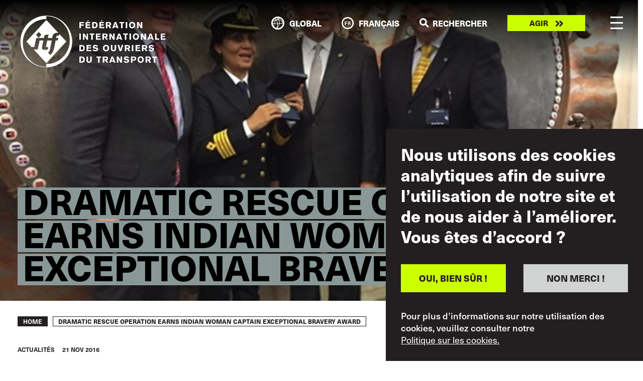

--- FILE ---
content_type: text/html; charset=UTF-8
request_url: https://www.itfglobal.org/fr/node/8549
body_size: 24659
content:
<!DOCTYPE html>
<html lang="fr" dir="ltr" prefix="content: http://purl.org/rss/1.0/modules/content/  dc: http://purl.org/dc/terms/  foaf: http://xmlns.com/foaf/0.1/  og: http://ogp.me/ns#  rdfs: http://www.w3.org/2000/01/rdf-schema#  schema: http://schema.org/  sioc: http://rdfs.org/sioc/ns#  sioct: http://rdfs.org/sioc/types#  skos: http://www.w3.org/2004/02/skos/core#  xsd: http://www.w3.org/2001/XMLSchema# ">
  <head>
    <meta charset="utf-8" />
<script async src="https://www.googletagmanager.com/gtag/js?id=UA-9929391-10"></script>
<script>window.dataLayer = window.dataLayer || [];function gtag(){dataLayer.push(arguments)};gtag("js", new Date());gtag("set", "developer_id.dMDhkMT", true);gtag("config", "UA-9929391-10", {"groups":"default","anonymize_ip":true,"page_placeholder":"PLACEHOLDER_page_path"});gtag("config", "G-ME9YWBM9MD", {"groups":"default","page_placeholder":"PLACEHOLDER_page_location"});</script>
<meta name="description" content="Captain Radhika Menon and her team came to the rescue of a small fishing vessel in the Bay of Bengal." />
<link rel="canonical" href="https://www.itfglobal.org/en/news/dramatic-rescue-operation-earns-indian-woman-captain-exceptional-bravery-award" />
<meta property="og:url" content="https://www.itfglobal.org/en/news/dramatic-rescue-operation-earns-indian-woman-captain-exceptional-bravery-award" />
<meta name="twitter:card" content="summary_large_image" />
<meta name="twitter:site" content="@itfglobalunion" />
<meta name="twitter:description" content="Captain Radhika Menon and her team came to the rescue of a small fishing vessel in the Bay of Bengal." />
<meta name="twitter:title" content="Dramatic rescue operation earns Indian woman captain exceptional bravery award" />
<meta name="twitter:creator" content="@barton_linda" />
<meta name="Generator" content="Drupal 10 (https://www.drupal.org)" />
<meta name="MobileOptimized" content="width" />
<meta name="HandheldFriendly" content="true" />
<meta name="viewport" content="width=device-width, initial-scale=1, shrink-to-fit=no" />
<style>div#sliding-popup, div#sliding-popup .eu-cookie-withdraw-banner, .eu-cookie-withdraw-tab {background: #231F20} div#sliding-popup.eu-cookie-withdraw-wrapper { background: transparent; } #sliding-popup h1, #sliding-popup h2, #sliding-popup h3, #sliding-popup p, #sliding-popup label, #sliding-popup div, .eu-cookie-compliance-more-button, .eu-cookie-compliance-secondary-button, .eu-cookie-withdraw-tab { color: #ffffff;} .eu-cookie-withdraw-tab { border-color: #ffffff;}</style>
<meta name="format-detection" content="telephone=no" />
<meta content="#231f20" name="theme-color" />
<meta content="#46588a" name="msapplication-navbutton-color" />
<meta content="yes" name="apple-mobile-web-app-capable" />
<meta content="black-translucent" name="apple-mobile-web-app-status-bar-style" />
<meta http-equiv="x-ua-compatible" content="ie=edge" />
<link rel="icon" href="/themes/itf/favicon.ico" type="image/vnd.microsoft.icon" />
<link rel="alternate" hreflang="en" href="https://www.itfglobal.org/en/news/dramatic-rescue-operation-earns-indian-woman-captain-exceptional-bravery-award" />

    <title>Dramatic rescue operation earns Indian woman captain exceptional bravery award | ITF Global</title>
    <link rel="stylesheet" media="all" href="/themes/contrib/stable/css/system/components/align.module.css?t8th05" />
<link rel="stylesheet" media="all" href="/themes/contrib/stable/css/system/components/fieldgroup.module.css?t8th05" />
<link rel="stylesheet" media="all" href="/themes/contrib/stable/css/system/components/container-inline.module.css?t8th05" />
<link rel="stylesheet" media="all" href="/themes/contrib/stable/css/system/components/clearfix.module.css?t8th05" />
<link rel="stylesheet" media="all" href="/themes/contrib/stable/css/system/components/details.module.css?t8th05" />
<link rel="stylesheet" media="all" href="/themes/contrib/stable/css/system/components/hidden.module.css?t8th05" />
<link rel="stylesheet" media="all" href="/themes/contrib/stable/css/system/components/item-list.module.css?t8th05" />
<link rel="stylesheet" media="all" href="/themes/contrib/stable/css/system/components/js.module.css?t8th05" />
<link rel="stylesheet" media="all" href="/themes/contrib/stable/css/system/components/nowrap.module.css?t8th05" />
<link rel="stylesheet" media="all" href="/themes/contrib/stable/css/system/components/position-container.module.css?t8th05" />
<link rel="stylesheet" media="all" href="/themes/contrib/stable/css/system/components/reset-appearance.module.css?t8th05" />
<link rel="stylesheet" media="all" href="/themes/contrib/stable/css/system/components/resize.module.css?t8th05" />
<link rel="stylesheet" media="all" href="/themes/contrib/stable/css/system/components/system-status-counter.css?t8th05" />
<link rel="stylesheet" media="all" href="/themes/contrib/stable/css/system/components/system-status-report-counters.css?t8th05" />
<link rel="stylesheet" media="all" href="/themes/contrib/stable/css/system/components/system-status-report-general-info.css?t8th05" />
<link rel="stylesheet" media="all" href="/themes/contrib/stable/css/system/components/tablesort.module.css?t8th05" />
<link rel="stylesheet" media="all" href="/themes/contrib/stable/css/views/views.module.css?t8th05" />
<link rel="stylesheet" media="all" href="/modules/contrib/eu_cookie_compliance/css/eu_cookie_compliance.css?t8th05" />
<link rel="stylesheet" media="all" href="/themes/itf/dist/css/style.css?t8th05" />
<link rel="stylesheet" media="all" href="https://use.typekit.net/lmp0uwh.css" />

    
  </head>
  <body class="page-node-8549 page-node-news">
        <a href="#main-content" class="visually-hidden focusable">
      Skip to main content
    </a>
    
      <div class="dialog-off-canvas-main-canvas" data-off-canvas-main-canvas>
    <div class="layout-container">
			<div class="banner-image" style="background-image: url('/sites/default/files/node/news/image/Captain%20Menon.jpeg')">
					</div>
	
    <header id="masthead" class="c-header js-header">
  <div class="container c-header_-container">
    <a class="c-branding" href="https://www.itfglobal.org/fr" rel="home">
      <?xml version="1.0" encoding="utf-8"?>
<!-- White -->
<svg id="Layer_1" xmlns="http://www.w3.org/2000/svg" viewBox="0 0 194.85 70">
    <style type="text/css">
        .st0{fill:#ffffff;}
    </style>
    <g>
        <path class="st0" d="M48.29,28.42l-.42,2.03h3.26l-1.4,3.4h-2.48l-2.24,10.99c-.72,3.58-2.6,6.3-4.75,8.36l-3.14-2.75c1.22-1.34,2.24-3.23,2.69-5.49l2.24-11.11h-5.96l-1.31,6.21c-.45,2.15-.24,2.63,1.07,2.63,.48,0,.99-.12,1.37-.3l-.03,2.99c-1.43,.63-2.81,.9-3.85,.9-3.26,0-4.93-.78-4.24-4.03l1.79-8.39h-4.94l-2.56,12.01h-5.2l16.69,18.05,26.53-28.71-8.98-9.72-1.32,2.18c-.39-.21-.81-.36-1.37-.36-.63,0-1.28,.42-1.43,1.11"/>
        <path class="st0" d="M66.06,33.28c0,17.6-13.97,31.86-31.2,31.86v3.86c-17.23,0-31.2-14.26-31.2-31.86S17.63,5.28,34.86,5.28V1.42h0c17.23,0,31.2,14.26,31.2,31.86m3.14,1.93C69.2,16.24,53.83,.87,34.86,.87h0C15.9,.87,.52,16.24,.52,35.21s15.37,34.34,34.34,34.34h0s0,0,0,0c18.97,0,34.34-15.37,34.34-34.34"/>
        <path class="st0" d="M24.92,22.53l3.39,3.94-3.66,3.69-3.39-3.94,3.66-3.69Zm-3.46,7.93h10.17c.33-1.52,.66-2.93,.99-3.82l5.32-.78c-.51,1.64-.81,3.17-1.11,4.6h5.84c.03-.54,.18-1.25,.3-1.85,.96-4.45,4.33-4.99,6.42-4.99,.5,0,.94,.02,1.35,.07L34.86,6.5,8.33,35.21l6.73,7.29h3.83s2.56-12.04,2.56-12.04Z"/>
        <polygon class="st0" points="34.86 .87 34.86 1.19 34.86 .87 34.86 .87"/>
        <polygon class="st0" points="34.86 69.55 34.86 69.55 34.86 69.22 34.86 69.55"/>

        <path class="st0" d="M84.95,9.31v1.57h-4.24v1.7h3.9v1.6h-3.9v3.3h-2.04V9.31h6.27Z"/>
        <path class="st0" d="M87.08,9.31h6.04v1.6h-4v1.47h3.74v1.55h-3.74v1.96h4.36v1.6h-6.4V9.31Zm2.67-2.21h2.08l-1.68,1.33h-1.11l.71-1.33Z"/>
        <path class="st0" d="M95.7,9.31h2.6c.25,0,.52,0,.83,.02s.61,.05,.93,.12c.31,.06,.62,.16,.93,.28,.31,.13,.59,.31,.86,.54,.42,.39,.72,.85,.9,1.38,.18,.54,.27,1.09,.27,1.67,0,.35-.02,.66-.06,.92-.04,.26-.09,.48-.14,.65-.12,.42-.29,.77-.49,1.06-.2,.29-.42,.54-.67,.72-.24,.19-.5,.34-.76,.45-.26,.11-.52,.19-.76,.24-.24,.05-.47,.08-.69,.09s-.39,.02-.53,.02h-3.22V9.31Zm2.06,1.72v4.8h.62c.27,0,.56-.03,.86-.06,.3-.03,.58-.13,.84-.28s.47-.4,.64-.72c.17-.32,.25-.78,.25-1.37,0-.29-.03-.57-.08-.84-.05-.28-.17-.54-.35-.8-.14-.19-.29-.33-.45-.43-.16-.1-.33-.17-.5-.21-.17-.04-.35-.07-.52-.08s-.34-.01-.49-.01h-.82Z"/>
        <path class="st0" d="M105.31,9.31h6.04v1.6h-4v1.47h3.74v1.55h-3.74v1.96h4.36v1.6h-6.4V9.31Zm2.67-2.21h2.08l-1.68,1.33h-1.11l.71-1.33Z"/>
        <path class="st0" d="M113.93,9.31h3.68c.22,0,.44,0,.68,.02,.24,.01,.47,.04,.7,.1,.23,.05,.46,.14,.68,.25,.22,.11,.43,.27,.61,.47,.19,.22,.35,.48,.47,.79,.12,.31,.18,.65,.18,1.02,0,.41-.06,.75-.19,1.01-.12,.27-.27,.48-.45,.65s-.36,.3-.55,.38c-.19,.08-.36,.15-.5,.21l1.89,3.26h-2.26l-1.63-2.92h-1.29v2.92h-2.04V9.31Zm2.04,1.53v2.21h1.7c.07,0,.17,0,.31-.02s.28-.06,.41-.13c.14-.07,.25-.18,.35-.33s.15-.36,.15-.63-.04-.46-.12-.61c-.08-.14-.18-.25-.31-.32-.12-.07-.25-.11-.39-.13-.14-.02-.26-.03-.37-.03h-1.74Z"/>
        <path class="st0" d="M127.66,9.31l3.01,8.17h-2.18l-.41-1.31h-3.01l-.41,1.31h-2.18l3.03-8.17h2.13Zm-1.1,1.94c-.05,.21-.11,.42-.16,.63-.05,.21-.11,.42-.17,.63-.05,.15-.1,.33-.16,.52-.06,.19-.12,.38-.18,.58-.06,.2-.12,.39-.18,.58s-.11,.36-.16,.51h2.07l-1.07-3.45Z"/>
        <path class="st0" d="M131.94,9.29h6.29v1.62h-2.12v6.56h-2.04v-6.56h-2.13v-1.62Z"/>
        <path class="st0" d="M142.33,9.31v8.17h-2.04V9.31h2.04Z"/>
        <path class="st0" d="M151.42,16.85c-.4,.33-.82,.56-1.27,.68-.44,.12-.88,.18-1.3,.18-.65,0-1.22-.12-1.73-.35-.51-.23-.93-.54-1.27-.94-.34-.4-.61-.86-.79-1.38-.18-.52-.27-1.08-.27-1.68,0-.56,.09-1.09,.26-1.61,.17-.52,.43-.97,.77-1.37,.34-.4,.76-.72,1.26-.96,.5-.24,1.08-.37,1.74-.37,.25,0,.5,.02,.75,.06,.25,.04,.5,.1,.75,.18,.42,.15,.77,.34,1.07,.57,.29,.24,.54,.49,.73,.76,.2,.27,.35,.56,.47,.85,.12,.29,.2,.57,.26,.83s.09,.49,.11,.69c.02,.2,.02,.35,.02,.44,0,.36-.04,.7-.12,1.03-.08,.33-.19,.64-.32,.94-.14,.29-.3,.56-.49,.8-.19,.24-.4,.46-.62,.64Zm-.49-3.28c.02-.43-.03-.85-.14-1.25s-.28-.73-.52-.97c-.18-.19-.39-.33-.64-.44-.25-.11-.52-.16-.79-.16-.31,0-.59,.06-.84,.19-.25,.13-.46,.31-.64,.54-.17,.23-.31,.5-.41,.82s-.15,.65-.15,1.02c0,.49,.06,.9,.19,1.24,.12,.34,.28,.61,.48,.82,.2,.21,.42,.36,.66,.46s.49,.14,.73,.14,.48-.04,.73-.13c.24-.09,.46-.23,.66-.43,.19-.2,.35-.45,.48-.75,.13-.3,.2-.67,.21-1.1Z"/>
        <path class="st0" d="M155.4,9.31h2.01l1.77,3.01c.16,.29,.3,.53,.41,.73,.11,.2,.21,.38,.3,.54s.17,.32,.25,.47,.17,.31,.26,.49l-.09-5.24h1.96v8.17h-2l-1.53-2.58c-.18-.3-.34-.55-.46-.76-.12-.21-.23-.39-.33-.57-.1-.17-.2-.36-.3-.54-.1-.19-.21-.42-.35-.69l.06,5.14h-1.97V9.31Z"/>

        <path class="st0" d="M80.71,24.6v8.17h-2.04v-8.17h2.04Z"/>
        <path class="st0" d="M83.45,24.6h2.01l1.77,3.01c.16,.29,.3,.53,.41,.73,.11,.2,.21,.38,.3,.54s.17,.32,.25,.47,.17,.31,.26,.49l-.09-5.24h1.96v8.17h-2l-1.53-2.58c-.18-.3-.34-.55-.46-.76-.12-.21-.23-.39-.33-.57-.1-.17-.2-.36-.3-.54-.1-.19-.21-.42-.35-.69l.06,5.14h-1.97v-8.17Z"/>
        <path class="st0" d="M92.35,24.58h6.29v1.62h-2.12v6.56h-2.04v-6.56h-2.13v-1.62Z"/>
        <path class="st0" d="M100.72,24.6h6.04v1.6h-4v1.47h3.74v1.55h-3.74v1.96h4.36v1.6h-6.4v-8.17Z"/>
        <path class="st0" d="M109.35,24.6h3.68c.22,0,.44,0,.68,.02,.24,.01,.47,.04,.7,.1,.23,.05,.46,.14,.68,.25,.22,.11,.43,.27,.61,.47,.19,.22,.35,.48,.47,.79,.12,.31,.18,.65,.18,1.02,0,.41-.06,.75-.19,1.01-.12,.27-.27,.48-.45,.65s-.36,.3-.55,.38c-.19,.08-.36,.15-.5,.21l1.89,3.26h-2.26l-1.63-2.92h-1.29v2.92h-2.04v-8.17Zm2.04,1.53v2.21h1.7c.07,0,.17,0,.31-.02s.28-.06,.41-.13c.14-.07,.25-.18,.35-.33s.15-.36,.15-.63-.04-.46-.12-.61c-.08-.14-.18-.25-.31-.32-.12-.07-.25-.11-.39-.13-.14-.02-.26-.03-.37-.03h-1.74Z"/>
        <path class="st0" d="M118.7,24.6h2.01l1.77,3.01c.16,.29,.3,.53,.41,.73,.11,.2,.21,.38,.3,.54s.17,.32,.25,.47,.17,.31,.26,.49l-.09-5.24h1.96v8.17h-2l-1.53-2.58c-.18-.3-.34-.55-.46-.76-.12-.21-.23-.39-.33-.57-.1-.17-.2-.36-.3-.54-.1-.19-.21-.42-.35-.69l.06,5.14h-1.97v-8.17Z"/>
        <path class="st0" d="M132.67,24.6l3.01,8.17h-2.18l-.41-1.31h-3.01l-.41,1.31h-2.18l3.03-8.17h2.13Zm-1.1,1.94c-.05,.21-.11,.42-.16,.63-.05,.21-.11,.42-.17,.63-.05,.15-.1,.33-.16,.52-.06,.19-.12,.38-.18,.58-.06,.2-.12,.39-.18,.58s-.11,.36-.16,.51h2.07l-1.07-3.45Z"/>
        <path class="st0" d="M136.95,24.58h6.29v1.62h-2.12v6.56h-2.04v-6.56h-2.13v-1.62Z"/>
        <path class="st0" d="M147.34,24.6v8.17h-2.04v-8.17h2.04Z"/>
        <path class="st0" d="M156.43,32.14c-.4,.33-.82,.56-1.27,.68-.44,.12-.88,.18-1.3,.18-.65,0-1.22-.12-1.73-.35-.51-.23-.93-.54-1.27-.94-.34-.4-.61-.86-.79-1.38-.18-.52-.27-1.08-.27-1.68,0-.56,.09-1.09,.26-1.61,.17-.52,.43-.97,.77-1.37,.34-.4,.76-.72,1.26-.96,.5-.24,1.08-.37,1.74-.37,.25,0,.5,.02,.75,.06,.25,.04,.5,.1,.75,.18,.42,.15,.77,.34,1.07,.57,.29,.24,.54,.49,.73,.76,.2,.27,.35,.56,.47,.85,.12,.29,.2,.57,.26,.83s.09,.49,.11,.69c.02,.2,.02,.35,.02,.44,0,.36-.04,.7-.12,1.03-.08,.33-.19,.64-.32,.94-.14,.29-.3,.56-.49,.8-.19,.24-.4,.46-.62,.64Zm-.49-3.28c.02-.43-.03-.85-.14-1.25s-.28-.73-.52-.97c-.18-.19-.39-.33-.64-.44-.25-.11-.52-.16-.79-.16-.31,0-.59,.06-.84,.19-.25,.13-.46,.31-.64,.54-.17,.23-.31,.5-.41,.82s-.15,.65-.15,1.02c0,.49,.06,.9,.19,1.24,.12,.34,.28,.61,.48,.82,.2,.21,.42,.36,.66,.46s.49,.14,.73,.14,.48-.04,.73-.13c.24-.09,.46-.23,.66-.43,.19-.2,.35-.45,.48-.75,.13-.3,.2-.67,.21-1.1Z"/>
        <path class="st0" d="M160.41,24.6h2.01l1.77,3.01c.16,.29,.3,.53,.41,.73,.11,.2,.21,.38,.3,.54s.17,.32,.25,.47,.17,.31,.26,.49l-.09-5.24h1.96v8.17h-2l-1.53-2.58c-.18-.3-.34-.55-.46-.76-.12-.21-.23-.39-.33-.57-.1-.17-.2-.36-.3-.54-.1-.19-.21-.42-.35-.69l.06,5.14h-1.97v-8.17Z"/>
        <path class="st0" d="M174.38,24.6l3.01,8.17h-2.18l-.41-1.31h-3.01l-.41,1.31h-2.18l3.03-8.17h2.13Zm-1.1,1.94c-.05,.21-.11,.42-.16,.63-.05,.21-.11,.42-.17,.63-.05,.15-.1,.33-.16,.52-.06,.19-.12,.38-.18,.58-.06,.2-.12,.39-.18,.58s-.11,.36-.16,.51h2.07l-1.07-3.45Z"/>
        <path class="st0" d="M179.37,24.58h2.04v6.46h3.19v1.72h-5.23v-8.18Z"/>
        <path class="st0" d="M186.8,24.6h6.04v1.6h-4v1.47h3.74v1.55h-3.74v1.96h4.36v1.6h-6.4v-8.17Z"/>

        <path class="st0" d="M78.67,39.89h2.6c.25,0,.52,0,.83,.02s.61,.05,.93,.12c.31,.06,.62,.16,.93,.28,.31,.13,.59,.31,.86,.54,.42,.39,.72,.85,.9,1.38,.18,.54,.27,1.09,.27,1.67,0,.35-.02,.66-.06,.92-.04,.26-.09,.48-.14,.65-.12,.42-.29,.77-.49,1.06-.2,.29-.42,.54-.67,.72-.24,.19-.5,.34-.76,.45-.26,.11-.52,.19-.76,.24-.24,.05-.47,.08-.69,.09s-.39,.02-.53,.02h-3.22v-8.17Zm2.06,1.72v4.8h.62c.27,0,.56-.03,.86-.06,.3-.03,.58-.13,.84-.28s.47-.4,.64-.72c.17-.32,.25-.78,.25-1.37,0-.29-.03-.57-.08-.84-.05-.28-.17-.54-.35-.8-.14-.19-.29-.33-.45-.43-.16-.1-.33-.17-.5-.21-.17-.04-.35-.07-.52-.08s-.34-.01-.49-.01h-.82Z"/>
        <path class="st0" d="M88.28,39.89h6.04v1.6h-4v1.47h3.74v1.55h-3.74v1.96h4.36v1.6h-6.4v-8.17Z"/>
        <path class="st0" d="M97.77,45.62c.11,.12,.22,.22,.32,.32,.11,.1,.26,.2,.46,.31,.27,.15,.54,.25,.81,.31,.27,.06,.52,.09,.76,.09,.2,0,.39-.02,.57-.07,.18-.05,.34-.11,.48-.19,.14-.08,.25-.18,.33-.3,.08-.12,.12-.25,.12-.39,0-.16-.05-.29-.14-.39-.09-.1-.21-.18-.35-.24-.14-.06-.29-.1-.46-.13s-.33-.05-.47-.08c-.22-.03-.45-.06-.67-.09-.22-.03-.45-.07-.67-.12-.08-.02-.2-.04-.33-.08-.14-.04-.29-.09-.45-.16-.16-.07-.33-.16-.5-.26-.17-.1-.32-.24-.46-.39s-.24-.35-.33-.57-.13-.48-.13-.77c0-.53,.1-.96,.31-1.32s.47-.63,.8-.84,.68-.36,1.06-.45,.76-.13,1.11-.13c.47,0,.89,.05,1.26,.15s.7,.23,.99,.38c.29,.15,.54,.32,.76,.5,.22,.18,.42,.35,.6,.51l-1.5,1.08c-.13-.13-.26-.25-.38-.36s-.27-.21-.43-.3c-.15-.08-.34-.17-.58-.24s-.49-.12-.75-.12c-.2,0-.38,.03-.53,.08-.15,.05-.28,.12-.38,.2s-.18,.17-.23,.27-.08,.2-.08,.3c0,.15,.04,.28,.12,.38s.17,.17,.28,.23c.11,.05,.22,.09,.34,.12,.12,.02,.22,.04,.31,.05,.22,.02,.45,.05,.69,.09,.24,.04,.48,.08,.71,.13,.23,.05,.44,.09,.64,.14,.19,.05,.35,.09,.46,.13,.47,.18,.82,.44,1.06,.79,.24,.35,.35,.75,.35,1.22,0,.29-.05,.59-.16,.9s-.27,.59-.49,.83c-.19,.22-.4,.39-.63,.53-.24,.14-.49,.25-.76,.34s-.54,.15-.83,.18c-.29,.04-.57,.05-.86,.05-.58,0-1.07-.06-1.49-.17-.41-.11-.76-.26-1.05-.42-.29-.17-.53-.35-.72-.54-.19-.19-.35-.36-.47-.51l1.55-.98Z"/>
        <path class="st0" d="M116.66,47.43c-.4,.33-.82,.56-1.27,.68-.44,.12-.88,.18-1.3,.18-.65,0-1.22-.12-1.73-.35-.51-.23-.93-.54-1.27-.94-.34-.4-.61-.86-.79-1.38-.18-.52-.27-1.08-.27-1.68,0-.56,.09-1.09,.26-1.61,.17-.52,.43-.97,.77-1.37,.34-.4,.76-.72,1.26-.96,.5-.24,1.08-.37,1.74-.37,.25,0,.5,.02,.75,.06,.25,.04,.5,.1,.75,.18,.42,.15,.77,.34,1.07,.57,.29,.24,.54,.49,.73,.76,.2,.27,.35,.56,.47,.85,.12,.29,.2,.57,.26,.83s.09,.49,.11,.69c.02,.2,.02,.35,.02,.44,0,.36-.04,.7-.12,1.03-.08,.33-.19,.64-.32,.94-.14,.29-.3,.56-.49,.8-.19,.24-.4,.46-.62,.64Zm-.49-3.28c.02-.43-.03-.85-.14-1.25s-.28-.73-.52-.97c-.18-.19-.39-.33-.64-.44-.25-.11-.52-.16-.79-.16-.31,0-.59,.06-.84,.19-.25,.13-.46,.31-.64,.54-.17,.23-.31,.5-.41,.82s-.15,.65-.15,1.02c0,.49,.06,.9,.19,1.24,.12,.34,.28,.61,.48,.82,.2,.21,.42,.36,.66,.46s.49,.14,.73,.14,.48-.04,.73-.13c.24-.09,.46-.23,.66-.43,.19-.2,.35-.45,.48-.75,.13-.3,.2-.67,.21-1.1Z"/>
        <path class="st0" d="M127.56,39.89v4.56c0,.2,0,.4-.01,.59,0,.19-.03,.39-.06,.58-.03,.2-.08,.39-.14,.58-.06,.19-.15,.38-.27,.56-.22,.35-.49,.63-.8,.83-.31,.2-.62,.34-.92,.44-.3,.1-.58,.16-.83,.18s-.41,.04-.5,.04c-.31,0-.63-.04-.97-.11s-.65-.18-.93-.33c-.39-.2-.7-.44-.91-.71-.21-.27-.37-.56-.47-.86-.1-.3-.16-.61-.17-.91-.01-.31-.02-.6-.02-.88v-4.56h2.06v5.09c0,.21,0,.4,.02,.57s.06,.32,.13,.45c.13,.22,.32,.36,.57,.44,.25,.08,.5,.12,.76,.12,.35,0,.62-.05,.81-.16,.19-.1,.33-.24,.41-.39,.09-.16,.14-.33,.16-.51,.02-.19,.03-.36,.03-.52v-5.08h2.04Z"/>
        <path class="st0" d="M134.99,39.89h2.18l-2.84,8.17h-2.08l-2.8-8.17h2.18l1.69,5.81,1.68-5.81Z"/>
        <path class="st0" d="M139.12,39.89h3.68c.22,0,.44,0,.68,.02,.24,.01,.47,.04,.7,.1,.23,.05,.46,.14,.68,.25,.22,.11,.43,.27,.61,.47,.19,.22,.35,.48,.47,.79,.12,.31,.18,.65,.18,1.02,0,.41-.06,.75-.19,1.01-.12,.27-.27,.48-.45,.65s-.36,.3-.55,.38c-.19,.08-.36,.15-.5,.21l1.89,3.26h-2.26l-1.63-2.92h-1.29v2.92h-2.04v-8.17Zm2.04,1.53v2.21h1.7c.07,0,.17,0,.31-.02s.28-.06,.41-.13c.14-.07,.25-.18,.35-.33s.15-.36,.15-.63-.04-.46-.12-.61c-.08-.14-.18-.25-.31-.32-.12-.07-.25-.11-.39-.13-.14-.02-.26-.03-.37-.03h-1.74Z"/>
        <path class="st0" d="M150.5,39.89v8.17h-2.04v-8.17h2.04Z"/>
        <path class="st0" d="M153.26,39.89h6.04v1.6h-4v1.47h3.74v1.55h-3.74v1.96h4.36v1.6h-6.4v-8.17Z"/>
        <path class="st0" d="M161.88,39.89h3.68c.22,0,.44,0,.68,.02,.24,.01,.47,.04,.7,.1,.23,.05,.46,.14,.68,.25,.22,.11,.43,.27,.61,.47,.19,.22,.35,.48,.47,.79,.12,.31,.18,.65,.18,1.02,0,.41-.06,.75-.19,1.01-.12,.27-.27,.48-.45,.65s-.36,.3-.55,.38c-.19,.08-.36,.15-.5,.21l1.89,3.26h-2.26l-1.63-2.92h-1.29v2.92h-2.04v-8.17Zm2.04,1.53v2.21h1.7c.07,0,.17,0,.31-.02s.28-.06,.41-.13c.14-.07,.25-.18,.35-.33s.15-.36,.15-.63-.04-.46-.12-.61c-.08-.14-.18-.25-.31-.32-.12-.07-.25-.11-.39-.13-.14-.02-.26-.03-.37-.03h-1.74Z"/>
        <path class="st0" d="M172.1,45.62c.11,.12,.22,.22,.32,.32,.11,.1,.26,.2,.46,.31,.27,.15,.54,.25,.81,.31,.27,.06,.52,.09,.76,.09,.2,0,.39-.02,.57-.07,.18-.05,.34-.11,.48-.19,.14-.08,.25-.18,.33-.3,.08-.12,.12-.25,.12-.39,0-.16-.05-.29-.14-.39-.09-.1-.21-.18-.35-.24-.14-.06-.29-.1-.46-.13s-.33-.05-.47-.08c-.22-.03-.45-.06-.67-.09-.22-.03-.45-.07-.67-.12-.08-.02-.2-.04-.33-.08-.14-.04-.29-.09-.45-.16-.16-.07-.33-.16-.5-.26-.17-.1-.32-.24-.46-.39s-.24-.35-.33-.57-.13-.48-.13-.77c0-.53,.1-.96,.31-1.32s.47-.63,.8-.84,.68-.36,1.06-.45,.76-.13,1.11-.13c.47,0,.89,.05,1.26,.15s.7,.23,.99,.38c.29,.15,.54,.32,.76,.5,.22,.18,.42,.35,.6,.51l-1.5,1.08c-.13-.13-.26-.25-.38-.36s-.27-.21-.43-.3c-.15-.08-.34-.17-.58-.24s-.49-.12-.75-.12c-.2,0-.38,.03-.53,.08-.15,.05-.28,.12-.38,.2s-.18,.17-.23,.27-.08,.2-.08,.3c0,.15,.04,.28,.12,.38s.17,.17,.28,.23c.11,.05,.22,.09,.34,.12,.12,.02,.22,.04,.31,.05,.22,.02,.45,.05,.69,.09,.24,.04,.48,.08,.71,.13,.23,.05,.44,.09,.64,.14,.19,.05,.35,.09,.46,.13,.47,.18,.82,.44,1.06,.79,.24,.35,.35,.75,.35,1.22,0,.29-.05,.59-.16,.9s-.27,.59-.49,.83c-.19,.22-.4,.39-.63,.53-.24,.14-.49,.25-.76,.34s-.54,.15-.83,.18c-.29,.04-.57,.05-.86,.05-.58,0-1.07-.06-1.49-.17-.41-.11-.76-.26-1.05-.42-.29-.17-.53-.35-.72-.54-.19-.19-.35-.36-.47-.51l1.55-.98Z"/>

        <path class="st0" d="M78.67,55.18h2.6c.25,0,.52,0,.83,.02s.61,.05,.93,.12c.31,.06,.62,.16,.93,.28,.31,.13,.59,.31,.86,.54,.42,.39,.72,.85,.9,1.38,.18,.54,.27,1.09,.27,1.67,0,.35-.02,.66-.06,.92-.04,.26-.09,.48-.14,.65-.12,.42-.29,.77-.49,1.06-.2,.29-.42,.54-.67,.72-.24,.19-.5,.34-.76,.45-.26,.11-.52,.19-.76,.24-.24,.05-.47,.08-.69,.09s-.39,.02-.53,.02h-3.22v-8.17Zm2.06,1.72v4.8h.62c.27,0,.56-.03,.86-.06,.3-.03,.58-.13,.84-.28s.47-.4,.64-.72c.17-.32,.25-.78,.25-1.37,0-.29-.03-.57-.08-.84-.05-.28-.17-.54-.35-.8-.14-.19-.29-.33-.45-.43-.16-.1-.33-.17-.5-.21-.17-.04-.35-.07-.52-.08s-.34-.01-.49-.01h-.82Z"/>
        <path class="st0" d="M95.19,55.18v4.56c0,.2,0,.4-.01,.59,0,.19-.03,.39-.06,.58-.03,.2-.08,.39-.14,.58-.06,.19-.15,.38-.27,.56-.22,.35-.49,.63-.8,.83-.31,.2-.62,.34-.92,.44-.3,.1-.58,.16-.83,.18s-.41,.04-.5,.04c-.31,0-.63-.04-.97-.11s-.65-.18-.93-.33c-.39-.2-.7-.44-.91-.71-.21-.27-.37-.56-.47-.86-.1-.3-.16-.61-.17-.91-.01-.31-.02-.6-.02-.88v-4.56h2.06v5.09c0,.21,0,.4,.02,.57s.06,.32,.13,.45c.13,.22,.32,.36,.57,.44,.25,.08,.5,.12,.76,.12,.35,0,.62-.05,.81-.16,.19-.1,.33-.24,.41-.39,.09-.16,.14-.33,.16-.51,.02-.19,.03-.36,.03-.52v-5.08h2.04Z"/>
        <path class="st0" d="M101.46,55.16h6.29v1.62h-2.12v6.56h-2.04v-6.56h-2.13v-1.62Z"/>
        <path class="st0" d="M109.82,55.18h3.68c.22,0,.44,0,.68,.02,.24,.01,.47,.04,.7,.1,.23,.05,.46,.14,.68,.25,.22,.11,.43,.27,.61,.47,.19,.22,.35,.48,.47,.79,.12,.31,.18,.65,.18,1.02,0,.41-.06,.75-.19,1.01-.12,.27-.27,.48-.45,.65s-.36,.3-.55,.38c-.19,.08-.36,.15-.5,.21l1.89,3.26h-2.26l-1.63-2.92h-1.29v2.92h-2.04v-8.17Zm2.04,1.53v2.21h1.7c.07,0,.17,0,.31-.02s.28-.06,.41-.13c.14-.07,.25-.18,.35-.33s.15-.36,.15-.63-.04-.46-.12-.61c-.08-.14-.18-.25-.31-.32-.12-.07-.25-.11-.39-.13-.14-.02-.26-.03-.37-.03h-1.74Z"/>
        <path class="st0" d="M123.55,55.18l3.01,8.17h-2.18l-.41-1.31h-3.01l-.41,1.31h-2.18l3.03-8.17h2.13Zm-1.1,1.94c-.05,.21-.11,.42-.16,.63-.05,.21-.11,.42-.17,.63-.05,.15-.1,.33-.16,.52-.06,.19-.12,.38-.18,.58-.06,.2-.12,.39-.18,.58s-.11,.36-.16,.51h2.07l-1.07-3.45Z"/>
        <path class="st0" d="M128.52,55.18h2.01l1.77,3.01c.16,.29,.3,.53,.41,.73,.11,.2,.21,.38,.3,.54s.17,.32,.25,.47,.17,.31,.26,.49l-.09-5.24h1.96v8.17h-2l-1.53-2.58c-.18-.3-.34-.55-.46-.76-.12-.21-.23-.39-.33-.57-.1-.17-.2-.36-.3-.54-.1-.19-.21-.42-.35-.69l.06,5.14h-1.97v-8.17Z"/>
        <path class="st0" d="M138.99,60.91c.11,.12,.22,.22,.32,.32,.11,.1,.26,.2,.46,.31,.27,.15,.54,.25,.81,.31,.27,.06,.52,.09,.76,.09,.2,0,.39-.02,.57-.07,.18-.05,.34-.11,.48-.19,.14-.08,.25-.18,.33-.3,.08-.12,.12-.25,.12-.39,0-.16-.05-.29-.14-.39-.09-.1-.21-.18-.35-.24-.14-.06-.29-.1-.46-.13s-.33-.05-.47-.08c-.22-.03-.45-.06-.67-.09-.22-.03-.45-.07-.67-.12-.08-.02-.2-.04-.33-.08-.14-.04-.29-.09-.45-.16-.16-.07-.33-.16-.5-.26-.17-.1-.32-.24-.46-.39s-.24-.35-.33-.57-.13-.48-.13-.77c0-.53,.1-.96,.31-1.32s.47-.63,.8-.84,.68-.36,1.06-.45,.76-.13,1.11-.13c.47,0,.89,.05,1.26,.15s.7,.23,.99,.38c.29,.15,.54,.32,.76,.5,.22,.18,.42,.35,.6,.51l-1.5,1.08c-.13-.13-.26-.25-.38-.36s-.27-.21-.43-.3c-.15-.08-.34-.17-.58-.24s-.49-.12-.75-.12c-.2,0-.38,.03-.53,.08-.15,.05-.28,.12-.38,.2s-.18,.17-.23,.27-.08,.2-.08,.3c0,.15,.04,.28,.12,.38s.17,.17,.28,.23c.11,.05,.22,.09,.34,.12,.12,.02,.22,.04,.31,.05,.22,.02,.45,.05,.69,.09,.24,.04,.48,.08,.71,.13,.23,.05,.44,.09,.64,.14,.19,.05,.35,.09,.46,.13,.47,.18,.82,.44,1.06,.79,.24,.35,.35,.75,.35,1.22,0,.29-.05,.59-.16,.9s-.27,.59-.49,.83c-.19,.22-.4,.39-.63,.53-.24,.14-.49,.25-.76,.34s-.54,.15-.83,.18c-.29,.04-.57,.05-.86,.05-.58,0-1.07-.06-1.49-.17-.41-.11-.76-.26-1.05-.42-.29-.17-.53-.35-.72-.54-.19-.19-.35-.36-.47-.51l1.55-.98Z"/>
        <path class="st0" d="M147.24,55.18h3.29c.33,0,.66,0,.97,.02s.61,.05,.89,.11c.28,.06,.54,.16,.77,.31,.24,.14,.44,.34,.62,.6,.15,.23,.27,.5,.35,.8s.12,.6,.12,.87c0,.47-.09,.89-.28,1.27-.18,.36-.4,.64-.66,.85-.26,.2-.55,.35-.85,.45s-.61,.16-.93,.18c-.32,.02-.62,.03-.89,.04h-1.36v2.67h-2.04v-8.17Zm2.04,1.5v2.48h1.23c.19,0,.39,0,.59-.02,.2-.02,.38-.06,.55-.14,.16-.08,.3-.21,.4-.38,.1-.17,.16-.42,.16-.73s-.06-.53-.17-.69-.25-.28-.42-.35c-.17-.08-.34-.12-.54-.13-.19-.01-.36-.02-.5-.02h-1.3Z"/>
        <path class="st0" d="M162.7,62.72c-.4,.33-.82,.56-1.27,.68-.44,.12-.88,.18-1.3,.18-.65,0-1.22-.12-1.73-.35-.51-.23-.93-.54-1.27-.94-.34-.4-.61-.86-.79-1.38-.18-.52-.27-1.08-.27-1.68,0-.56,.09-1.09,.26-1.61,.17-.52,.43-.97,.77-1.37,.34-.4,.76-.72,1.26-.96,.5-.24,1.08-.37,1.74-.37,.25,0,.5,.02,.75,.06,.25,.04,.5,.1,.75,.18,.42,.15,.77,.34,1.07,.57,.29,.24,.54,.49,.73,.76,.2,.27,.35,.56,.47,.85,.12,.29,.2,.57,.26,.83s.09,.49,.11,.69c.02,.2,.02,.35,.02,.44,0,.36-.04,.7-.12,1.03-.08,.33-.19,.64-.32,.94-.14,.29-.3,.56-.49,.8-.19,.24-.4,.46-.62,.64Zm-.49-3.28c.02-.43-.03-.85-.14-1.25s-.28-.73-.52-.97c-.18-.19-.39-.33-.64-.44-.25-.11-.52-.16-.79-.16-.31,0-.59,.06-.84,.19-.25,.13-.46,.31-.64,.54-.17,.23-.31,.5-.41,.82s-.15,.65-.15,1.02c0,.49,.06,.9,.19,1.24,.12,.34,.28,.61,.48,.82,.2,.21,.42,.36,.66,.46s.49,.14,.73,.14,.48-.04,.73-.13c.24-.09,.46-.23,.66-.43,.19-.2,.35-.45,.48-.75,.13-.3,.2-.67,.21-1.1Z"/>
        <path class="st0" d="M166.68,55.18h3.68c.22,0,.44,0,.68,.02,.24,.01,.47,.04,.7,.1,.23,.05,.46,.14,.68,.25,.22,.11,.43,.27,.61,.47,.19,.22,.35,.48,.47,.79,.12,.31,.18,.65,.18,1.02,0,.41-.06,.75-.19,1.01-.12,.27-.27,.48-.45,.65s-.36,.3-.55,.38c-.19,.08-.36,.15-.5,.21l1.89,3.26h-2.26l-1.63-2.92h-1.29v2.92h-2.04v-8.17Zm2.04,1.53v2.21h1.7c.07,0,.17,0,.31-.02s.28-.06,.41-.13c.14-.07,.25-.18,.35-.33s.15-.36,.15-.63-.04-.46-.12-.61c-.08-.14-.18-.25-.31-.32-.12-.07-.25-.11-.39-.13-.14-.02-.26-.03-.37-.03h-1.74Z"/>
        <path class="st0" d="M175.34,55.16h6.29v1.62h-2.12v6.56h-2.04v-6.56h-2.13v-1.62Z"/>
    </g>
</svg>      <?xml version="1.0" encoding="utf-8"?>
<!-- Black -->
<svg id="Layer_1" xmlns="http://www.w3.org/2000/svg" viewBox="0 0 194.85 70">
    <g>
        <path d="M48.29,28.42l-.42,2.03h3.26l-1.4,3.4h-2.48l-2.24,10.99c-.72,3.58-2.6,6.3-4.75,8.36l-3.14-2.75c1.22-1.34,2.24-3.23,2.69-5.49l2.24-11.11h-5.96l-1.31,6.21c-.45,2.15-.24,2.63,1.07,2.63,.48,0,.99-.12,1.37-.3l-.03,2.99c-1.43,.63-2.81,.9-3.85,.9-3.26,0-4.93-.78-4.24-4.03l1.79-8.39h-4.94l-2.56,12.01h-5.2l16.69,18.05,26.53-28.71-8.98-9.72-1.32,2.18c-.39-.21-.81-.36-1.37-.36-.63,0-1.28,.42-1.43,1.11"/>
        <path d="M66.06,33.28c0,17.6-13.97,31.86-31.2,31.86v3.86c-17.23,0-31.2-14.26-31.2-31.86S17.63,5.28,34.86,5.28V1.42h0c17.23,0,31.2,14.26,31.2,31.86m3.14,1.93C69.2,16.24,53.83,.87,34.86,.87h0C15.9,.87,.52,16.24,.52,35.21s15.37,34.34,34.34,34.34h0s0,0,0,0c18.97,0,34.34-15.37,34.34-34.34"/>
        <path d="M24.92,22.53l3.39,3.94-3.66,3.69-3.39-3.94,3.66-3.69Zm-3.46,7.93h10.17c.33-1.52,.66-2.93,.99-3.82l5.32-.78c-.51,1.64-.81,3.17-1.11,4.6h5.84c.03-.54,.18-1.25,.3-1.85,.96-4.45,4.33-4.99,6.42-4.99,.5,0,.94,.02,1.35,.07L34.86,6.5,8.33,35.21l6.73,7.29h3.83s2.56-12.04,2.56-12.04Z"/>
        <polygon points="34.86 .87 34.86 1.19 34.86 .87 34.86 .87"/>
        <polygon points="34.86 69.55 34.86 69.55 34.86 69.22 34.86 69.55"/>

        <path d="M84.95,9.31v1.57h-4.24v1.7h3.9v1.6h-3.9v3.3h-2.04V9.31h6.27Z"/>
        <path d="M87.08,9.31h6.04v1.6h-4v1.47h3.74v1.55h-3.74v1.96h4.36v1.6h-6.4V9.31Zm2.67-2.21h2.08l-1.68,1.33h-1.11l.71-1.33Z"/>
        <path d="M95.7,9.31h2.6c.25,0,.52,0,.83,.02s.61,.05,.93,.12c.31,.06,.62,.16,.93,.28,.31,.13,.59,.31,.86,.54,.42,.39,.72,.85,.9,1.38,.18,.54,.27,1.09,.27,1.67,0,.35-.02,.66-.06,.92-.04,.26-.09,.48-.14,.65-.12,.42-.29,.77-.49,1.06-.2,.29-.42,.54-.67,.72-.24,.19-.5,.34-.76,.45-.26,.11-.52,.19-.76,.24-.24,.05-.47,.08-.69,.09s-.39,.02-.53,.02h-3.22V9.31Zm2.06,1.72v4.8h.62c.27,0,.56-.03,.86-.06,.3-.03,.58-.13,.84-.28s.47-.4,.64-.72c.17-.32,.25-.78,.25-1.37,0-.29-.03-.57-.08-.84-.05-.28-.17-.54-.35-.8-.14-.19-.29-.33-.45-.43-.16-.1-.33-.17-.5-.21-.17-.04-.35-.07-.52-.08s-.34-.01-.49-.01h-.82Z"/>
        <path d="M105.31,9.31h6.04v1.6h-4v1.47h3.74v1.55h-3.74v1.96h4.36v1.6h-6.4V9.31Zm2.67-2.21h2.08l-1.68,1.33h-1.11l.71-1.33Z"/>
        <path d="M113.93,9.31h3.68c.22,0,.44,0,.68,.02,.24,.01,.47,.04,.7,.1,.23,.05,.46,.14,.68,.25,.22,.11,.43,.27,.61,.47,.19,.22,.35,.48,.47,.79,.12,.31,.18,.65,.18,1.02,0,.41-.06,.75-.19,1.01-.12,.27-.27,.48-.45,.65s-.36,.3-.55,.38c-.19,.08-.36,.15-.5,.21l1.89,3.26h-2.26l-1.63-2.92h-1.29v2.92h-2.04V9.31Zm2.04,1.53v2.21h1.7c.07,0,.17,0,.31-.02s.28-.06,.41-.13c.14-.07,.25-.18,.35-.33s.15-.36,.15-.63-.04-.46-.12-.61c-.08-.14-.18-.25-.31-.32-.12-.07-.25-.11-.39-.13-.14-.02-.26-.03-.37-.03h-1.74Z"/>
        <path d="M127.66,9.31l3.01,8.17h-2.18l-.41-1.31h-3.01l-.41,1.31h-2.18l3.03-8.17h2.13Zm-1.1,1.94c-.05,.21-.11,.42-.16,.63-.05,.21-.11,.42-.17,.63-.05,.15-.1,.33-.16,.52-.06,.19-.12,.38-.18,.58-.06,.2-.12,.39-.18,.58s-.11,.36-.16,.51h2.07l-1.07-3.45Z"/>
        <path d="M131.94,9.29h6.29v1.62h-2.12v6.56h-2.04v-6.56h-2.13v-1.62Z"/>
        <path d="M142.33,9.31v8.17h-2.04V9.31h2.04Z"/>
        <path d="M151.42,16.85c-.4,.33-.82,.56-1.27,.68-.44,.12-.88,.18-1.3,.18-.65,0-1.22-.12-1.73-.35-.51-.23-.93-.54-1.27-.94-.34-.4-.61-.86-.79-1.38-.18-.52-.27-1.08-.27-1.68,0-.56,.09-1.09,.26-1.61,.17-.52,.43-.97,.77-1.37,.34-.4,.76-.72,1.26-.96,.5-.24,1.08-.37,1.74-.37,.25,0,.5,.02,.75,.06,.25,.04,.5,.1,.75,.18,.42,.15,.77,.34,1.07,.57,.29,.24,.54,.49,.73,.76,.2,.27,.35,.56,.47,.85,.12,.29,.2,.57,.26,.83s.09,.49,.11,.69c.02,.2,.02,.35,.02,.44,0,.36-.04,.7-.12,1.03-.08,.33-.19,.64-.32,.94-.14,.29-.3,.56-.49,.8-.19,.24-.4,.46-.62,.64Zm-.49-3.28c.02-.43-.03-.85-.14-1.25s-.28-.73-.52-.97c-.18-.19-.39-.33-.64-.44-.25-.11-.52-.16-.79-.16-.31,0-.59,.06-.84,.19-.25,.13-.46,.31-.64,.54-.17,.23-.31,.5-.41,.82s-.15,.65-.15,1.02c0,.49,.06,.9,.19,1.24,.12,.34,.28,.61,.48,.82,.2,.21,.42,.36,.66,.46s.49,.14,.73,.14,.48-.04,.73-.13c.24-.09,.46-.23,.66-.43,.19-.2,.35-.45,.48-.75,.13-.3,.2-.67,.21-1.1Z"/>
        <path d="M155.4,9.31h2.01l1.77,3.01c.16,.29,.3,.53,.41,.73,.11,.2,.21,.38,.3,.54s.17,.32,.25,.47,.17,.31,.26,.49l-.09-5.24h1.96v8.17h-2l-1.53-2.58c-.18-.3-.34-.55-.46-.76-.12-.21-.23-.39-.33-.57-.1-.17-.2-.36-.3-.54-.1-.19-.21-.42-.35-.69l.06,5.14h-1.97V9.31Z"/>

        <path d="M80.71,24.6v8.17h-2.04v-8.17h2.04Z"/>
        <path d="M83.45,24.6h2.01l1.77,3.01c.16,.29,.3,.53,.41,.73,.11,.2,.21,.38,.3,.54s.17,.32,.25,.47,.17,.31,.26,.49l-.09-5.24h1.96v8.17h-2l-1.53-2.58c-.18-.3-.34-.55-.46-.76-.12-.21-.23-.39-.33-.57-.1-.17-.2-.36-.3-.54-.1-.19-.21-.42-.35-.69l.06,5.14h-1.97v-8.17Z"/>
        <path d="M92.35,24.58h6.29v1.62h-2.12v6.56h-2.04v-6.56h-2.13v-1.62Z"/>
        <path d="M100.72,24.6h6.04v1.6h-4v1.47h3.74v1.55h-3.74v1.96h4.36v1.6h-6.4v-8.17Z"/>
        <path d="M109.35,24.6h3.68c.22,0,.44,0,.68,.02,.24,.01,.47,.04,.7,.1,.23,.05,.46,.14,.68,.25,.22,.11,.43,.27,.61,.47,.19,.22,.35,.48,.47,.79,.12,.31,.18,.65,.18,1.02,0,.41-.06,.75-.19,1.01-.12,.27-.27,.48-.45,.65s-.36,.3-.55,.38c-.19,.08-.36,.15-.5,.21l1.89,3.26h-2.26l-1.63-2.92h-1.29v2.92h-2.04v-8.17Zm2.04,1.53v2.21h1.7c.07,0,.17,0,.31-.02s.28-.06,.41-.13c.14-.07,.25-.18,.35-.33s.15-.36,.15-.63-.04-.46-.12-.61c-.08-.14-.18-.25-.31-.32-.12-.07-.25-.11-.39-.13-.14-.02-.26-.03-.37-.03h-1.74Z"/>
        <path d="M118.7,24.6h2.01l1.77,3.01c.16,.29,.3,.53,.41,.73,.11,.2,.21,.38,.3,.54s.17,.32,.25,.47,.17,.31,.26,.49l-.09-5.24h1.96v8.17h-2l-1.53-2.58c-.18-.3-.34-.55-.46-.76-.12-.21-.23-.39-.33-.57-.1-.17-.2-.36-.3-.54-.1-.19-.21-.42-.35-.69l.06,5.14h-1.97v-8.17Z"/>
        <path d="M132.67,24.6l3.01,8.17h-2.18l-.41-1.31h-3.01l-.41,1.31h-2.18l3.03-8.17h2.13Zm-1.1,1.94c-.05,.21-.11,.42-.16,.63-.05,.21-.11,.42-.17,.63-.05,.15-.1,.33-.16,.52-.06,.19-.12,.38-.18,.58-.06,.2-.12,.39-.18,.58s-.11,.36-.16,.51h2.07l-1.07-3.45Z"/>
        <path d="M136.95,24.58h6.29v1.62h-2.12v6.56h-2.04v-6.56h-2.13v-1.62Z"/>
        <path d="M147.34,24.6v8.17h-2.04v-8.17h2.04Z"/>
        <path d="M156.43,32.14c-.4,.33-.82,.56-1.27,.68-.44,.12-.88,.18-1.3,.18-.65,0-1.22-.12-1.73-.35-.51-.23-.93-.54-1.27-.94-.34-.4-.61-.86-.79-1.38-.18-.52-.27-1.08-.27-1.68,0-.56,.09-1.09,.26-1.61,.17-.52,.43-.97,.77-1.37,.34-.4,.76-.72,1.26-.96,.5-.24,1.08-.37,1.74-.37,.25,0,.5,.02,.75,.06,.25,.04,.5,.1,.75,.18,.42,.15,.77,.34,1.07,.57,.29,.24,.54,.49,.73,.76,.2,.27,.35,.56,.47,.85,.12,.29,.2,.57,.26,.83s.09,.49,.11,.69c.02,.2,.02,.35,.02,.44,0,.36-.04,.7-.12,1.03-.08,.33-.19,.64-.32,.94-.14,.29-.3,.56-.49,.8-.19,.24-.4,.46-.62,.64Zm-.49-3.28c.02-.43-.03-.85-.14-1.25s-.28-.73-.52-.97c-.18-.19-.39-.33-.64-.44-.25-.11-.52-.16-.79-.16-.31,0-.59,.06-.84,.19-.25,.13-.46,.31-.64,.54-.17,.23-.31,.5-.41,.82s-.15,.65-.15,1.02c0,.49,.06,.9,.19,1.24,.12,.34,.28,.61,.48,.82,.2,.21,.42,.36,.66,.46s.49,.14,.73,.14,.48-.04,.73-.13c.24-.09,.46-.23,.66-.43,.19-.2,.35-.45,.48-.75,.13-.3,.2-.67,.21-1.1Z"/>
        <path d="M160.41,24.6h2.01l1.77,3.01c.16,.29,.3,.53,.41,.73,.11,.2,.21,.38,.3,.54s.17,.32,.25,.47,.17,.31,.26,.49l-.09-5.24h1.96v8.17h-2l-1.53-2.58c-.18-.3-.34-.55-.46-.76-.12-.21-.23-.39-.33-.57-.1-.17-.2-.36-.3-.54-.1-.19-.21-.42-.35-.69l.06,5.14h-1.97v-8.17Z"/>
        <path d="M174.38,24.6l3.01,8.17h-2.18l-.41-1.31h-3.01l-.41,1.31h-2.18l3.03-8.17h2.13Zm-1.1,1.94c-.05,.21-.11,.42-.16,.63-.05,.21-.11,.42-.17,.63-.05,.15-.1,.33-.16,.52-.06,.19-.12,.38-.18,.58-.06,.2-.12,.39-.18,.58s-.11,.36-.16,.51h2.07l-1.07-3.45Z"/>
        <path d="M179.37,24.58h2.04v6.46h3.19v1.72h-5.23v-8.18Z"/>
        <path d="M186.8,24.6h6.04v1.6h-4v1.47h3.74v1.55h-3.74v1.96h4.36v1.6h-6.4v-8.17Z"/>

        <path d="M78.67,39.89h2.6c.25,0,.52,0,.83,.02s.61,.05,.93,.12c.31,.06,.62,.16,.93,.28,.31,.13,.59,.31,.86,.54,.42,.39,.72,.85,.9,1.38,.18,.54,.27,1.09,.27,1.67,0,.35-.02,.66-.06,.92-.04,.26-.09,.48-.14,.65-.12,.42-.29,.77-.49,1.06-.2,.29-.42,.54-.67,.72-.24,.19-.5,.34-.76,.45-.26,.11-.52,.19-.76,.24-.24,.05-.47,.08-.69,.09s-.39,.02-.53,.02h-3.22v-8.17Zm2.06,1.72v4.8h.62c.27,0,.56-.03,.86-.06,.3-.03,.58-.13,.84-.28s.47-.4,.64-.72c.17-.32,.25-.78,.25-1.37,0-.29-.03-.57-.08-.84-.05-.28-.17-.54-.35-.8-.14-.19-.29-.33-.45-.43-.16-.1-.33-.17-.5-.21-.17-.04-.35-.07-.52-.08s-.34-.01-.49-.01h-.82Z"/>
        <path d="M88.28,39.89h6.04v1.6h-4v1.47h3.74v1.55h-3.74v1.96h4.36v1.6h-6.4v-8.17Z"/>
        <path d="M97.77,45.62c.11,.12,.22,.22,.32,.32,.11,.1,.26,.2,.46,.31,.27,.15,.54,.25,.81,.31,.27,.06,.52,.09,.76,.09,.2,0,.39-.02,.57-.07,.18-.05,.34-.11,.48-.19,.14-.08,.25-.18,.33-.3,.08-.12,.12-.25,.12-.39,0-.16-.05-.29-.14-.39-.09-.1-.21-.18-.35-.24-.14-.06-.29-.1-.46-.13s-.33-.05-.47-.08c-.22-.03-.45-.06-.67-.09-.22-.03-.45-.07-.67-.12-.08-.02-.2-.04-.33-.08-.14-.04-.29-.09-.45-.16-.16-.07-.33-.16-.5-.26-.17-.1-.32-.24-.46-.39s-.24-.35-.33-.57-.13-.48-.13-.77c0-.53,.1-.96,.31-1.32s.47-.63,.8-.84,.68-.36,1.06-.45,.76-.13,1.11-.13c.47,0,.89,.05,1.26,.15s.7,.23,.99,.38c.29,.15,.54,.32,.76,.5,.22,.18,.42,.35,.6,.51l-1.5,1.08c-.13-.13-.26-.25-.38-.36s-.27-.21-.43-.3c-.15-.08-.34-.17-.58-.24s-.49-.12-.75-.12c-.2,0-.38,.03-.53,.08-.15,.05-.28,.12-.38,.2s-.18,.17-.23,.27-.08,.2-.08,.3c0,.15,.04,.28,.12,.38s.17,.17,.28,.23c.11,.05,.22,.09,.34,.12,.12,.02,.22,.04,.31,.05,.22,.02,.45,.05,.69,.09,.24,.04,.48,.08,.71,.13,.23,.05,.44,.09,.64,.14,.19,.05,.35,.09,.46,.13,.47,.18,.82,.44,1.06,.79,.24,.35,.35,.75,.35,1.22,0,.29-.05,.59-.16,.9s-.27,.59-.49,.83c-.19,.22-.4,.39-.63,.53-.24,.14-.49,.25-.76,.34s-.54,.15-.83,.18c-.29,.04-.57,.05-.86,.05-.58,0-1.07-.06-1.49-.17-.41-.11-.76-.26-1.05-.42-.29-.17-.53-.35-.72-.54-.19-.19-.35-.36-.47-.51l1.55-.98Z"/>
        <path d="M116.66,47.43c-.4,.33-.82,.56-1.27,.68-.44,.12-.88,.18-1.3,.18-.65,0-1.22-.12-1.73-.35-.51-.23-.93-.54-1.27-.94-.34-.4-.61-.86-.79-1.38-.18-.52-.27-1.08-.27-1.68,0-.56,.09-1.09,.26-1.61,.17-.52,.43-.97,.77-1.37,.34-.4,.76-.72,1.26-.96,.5-.24,1.08-.37,1.74-.37,.25,0,.5,.02,.75,.06,.25,.04,.5,.1,.75,.18,.42,.15,.77,.34,1.07,.57,.29,.24,.54,.49,.73,.76,.2,.27,.35,.56,.47,.85,.12,.29,.2,.57,.26,.83s.09,.49,.11,.69c.02,.2,.02,.35,.02,.44,0,.36-.04,.7-.12,1.03-.08,.33-.19,.64-.32,.94-.14,.29-.3,.56-.49,.8-.19,.24-.4,.46-.62,.64Zm-.49-3.28c.02-.43-.03-.85-.14-1.25s-.28-.73-.52-.97c-.18-.19-.39-.33-.64-.44-.25-.11-.52-.16-.79-.16-.31,0-.59,.06-.84,.19-.25,.13-.46,.31-.64,.54-.17,.23-.31,.5-.41,.82s-.15,.65-.15,1.02c0,.49,.06,.9,.19,1.24,.12,.34,.28,.61,.48,.82,.2,.21,.42,.36,.66,.46s.49,.14,.73,.14,.48-.04,.73-.13c.24-.09,.46-.23,.66-.43,.19-.2,.35-.45,.48-.75,.13-.3,.2-.67,.21-1.1Z"/>
        <path d="M127.56,39.89v4.56c0,.2,0,.4-.01,.59,0,.19-.03,.39-.06,.58-.03,.2-.08,.39-.14,.58-.06,.19-.15,.38-.27,.56-.22,.35-.49,.63-.8,.83-.31,.2-.62,.34-.92,.44-.3,.1-.58,.16-.83,.18s-.41,.04-.5,.04c-.31,0-.63-.04-.97-.11s-.65-.18-.93-.33c-.39-.2-.7-.44-.91-.71-.21-.27-.37-.56-.47-.86-.1-.3-.16-.61-.17-.91-.01-.31-.02-.6-.02-.88v-4.56h2.06v5.09c0,.21,0,.4,.02,.57s.06,.32,.13,.45c.13,.22,.32,.36,.57,.44,.25,.08,.5,.12,.76,.12,.35,0,.62-.05,.81-.16,.19-.1,.33-.24,.41-.39,.09-.16,.14-.33,.16-.51,.02-.19,.03-.36,.03-.52v-5.08h2.04Z"/>
        <path d="M134.99,39.89h2.18l-2.84,8.17h-2.08l-2.8-8.17h2.18l1.69,5.81,1.68-5.81Z"/>
        <path d="M139.12,39.89h3.68c.22,0,.44,0,.68,.02,.24,.01,.47,.04,.7,.1,.23,.05,.46,.14,.68,.25,.22,.11,.43,.27,.61,.47,.19,.22,.35,.48,.47,.79,.12,.31,.18,.65,.18,1.02,0,.41-.06,.75-.19,1.01-.12,.27-.27,.48-.45,.65s-.36,.3-.55,.38c-.19,.08-.36,.15-.5,.21l1.89,3.26h-2.26l-1.63-2.92h-1.29v2.92h-2.04v-8.17Zm2.04,1.53v2.21h1.7c.07,0,.17,0,.31-.02s.28-.06,.41-.13c.14-.07,.25-.18,.35-.33s.15-.36,.15-.63-.04-.46-.12-.61c-.08-.14-.18-.25-.31-.32-.12-.07-.25-.11-.39-.13-.14-.02-.26-.03-.37-.03h-1.74Z"/>
        <path d="M150.5,39.89v8.17h-2.04v-8.17h2.04Z"/>
        <path d="M153.26,39.89h6.04v1.6h-4v1.47h3.74v1.55h-3.74v1.96h4.36v1.6h-6.4v-8.17Z"/>
        <path d="M161.88,39.89h3.68c.22,0,.44,0,.68,.02,.24,.01,.47,.04,.7,.1,.23,.05,.46,.14,.68,.25,.22,.11,.43,.27,.61,.47,.19,.22,.35,.48,.47,.79,.12,.31,.18,.65,.18,1.02,0,.41-.06,.75-.19,1.01-.12,.27-.27,.48-.45,.65s-.36,.3-.55,.38c-.19,.08-.36,.15-.5,.21l1.89,3.26h-2.26l-1.63-2.92h-1.29v2.92h-2.04v-8.17Zm2.04,1.53v2.21h1.7c.07,0,.17,0,.31-.02s.28-.06,.41-.13c.14-.07,.25-.18,.35-.33s.15-.36,.15-.63-.04-.46-.12-.61c-.08-.14-.18-.25-.31-.32-.12-.07-.25-.11-.39-.13-.14-.02-.26-.03-.37-.03h-1.74Z"/>
        <path d="M172.1,45.62c.11,.12,.22,.22,.32,.32,.11,.1,.26,.2,.46,.31,.27,.15,.54,.25,.81,.31,.27,.06,.52,.09,.76,.09,.2,0,.39-.02,.57-.07,.18-.05,.34-.11,.48-.19,.14-.08,.25-.18,.33-.3,.08-.12,.12-.25,.12-.39,0-.16-.05-.29-.14-.39-.09-.1-.21-.18-.35-.24-.14-.06-.29-.1-.46-.13s-.33-.05-.47-.08c-.22-.03-.45-.06-.67-.09-.22-.03-.45-.07-.67-.12-.08-.02-.2-.04-.33-.08-.14-.04-.29-.09-.45-.16-.16-.07-.33-.16-.5-.26-.17-.1-.32-.24-.46-.39s-.24-.35-.33-.57-.13-.48-.13-.77c0-.53,.1-.96,.31-1.32s.47-.63,.8-.84,.68-.36,1.06-.45,.76-.13,1.11-.13c.47,0,.89,.05,1.26,.15s.7,.23,.99,.38c.29,.15,.54,.32,.76,.5,.22,.18,.42,.35,.6,.51l-1.5,1.08c-.13-.13-.26-.25-.38-.36s-.27-.21-.43-.3c-.15-.08-.34-.17-.58-.24s-.49-.12-.75-.12c-.2,0-.38,.03-.53,.08-.15,.05-.28,.12-.38,.2s-.18,.17-.23,.27-.08,.2-.08,.3c0,.15,.04,.28,.12,.38s.17,.17,.28,.23c.11,.05,.22,.09,.34,.12,.12,.02,.22,.04,.31,.05,.22,.02,.45,.05,.69,.09,.24,.04,.48,.08,.71,.13,.23,.05,.44,.09,.64,.14,.19,.05,.35,.09,.46,.13,.47,.18,.82,.44,1.06,.79,.24,.35,.35,.75,.35,1.22,0,.29-.05,.59-.16,.9s-.27,.59-.49,.83c-.19,.22-.4,.39-.63,.53-.24,.14-.49,.25-.76,.34s-.54,.15-.83,.18c-.29,.04-.57,.05-.86,.05-.58,0-1.07-.06-1.49-.17-.41-.11-.76-.26-1.05-.42-.29-.17-.53-.35-.72-.54-.19-.19-.35-.36-.47-.51l1.55-.98Z"/>

        <path d="M78.67,55.18h2.6c.25,0,.52,0,.83,.02s.61,.05,.93,.12c.31,.06,.62,.16,.93,.28,.31,.13,.59,.31,.86,.54,.42,.39,.72,.85,.9,1.38,.18,.54,.27,1.09,.27,1.67,0,.35-.02,.66-.06,.92-.04,.26-.09,.48-.14,.65-.12,.42-.29,.77-.49,1.06-.2,.29-.42,.54-.67,.72-.24,.19-.5,.34-.76,.45-.26,.11-.52,.19-.76,.24-.24,.05-.47,.08-.69,.09s-.39,.02-.53,.02h-3.22v-8.17Zm2.06,1.72v4.8h.62c.27,0,.56-.03,.86-.06,.3-.03,.58-.13,.84-.28s.47-.4,.64-.72c.17-.32,.25-.78,.25-1.37,0-.29-.03-.57-.08-.84-.05-.28-.17-.54-.35-.8-.14-.19-.29-.33-.45-.43-.16-.1-.33-.17-.5-.21-.17-.04-.35-.07-.52-.08s-.34-.01-.49-.01h-.82Z"/>
        <path d="M95.19,55.18v4.56c0,.2,0,.4-.01,.59,0,.19-.03,.39-.06,.58-.03,.2-.08,.39-.14,.58-.06,.19-.15,.38-.27,.56-.22,.35-.49,.63-.8,.83-.31,.2-.62,.34-.92,.44-.3,.1-.58,.16-.83,.18s-.41,.04-.5,.04c-.31,0-.63-.04-.97-.11s-.65-.18-.93-.33c-.39-.2-.7-.44-.91-.71-.21-.27-.37-.56-.47-.86-.1-.3-.16-.61-.17-.91-.01-.31-.02-.6-.02-.88v-4.56h2.06v5.09c0,.21,0,.4,.02,.57s.06,.32,.13,.45c.13,.22,.32,.36,.57,.44,.25,.08,.5,.12,.76,.12,.35,0,.62-.05,.81-.16,.19-.1,.33-.24,.41-.39,.09-.16,.14-.33,.16-.51,.02-.19,.03-.36,.03-.52v-5.08h2.04Z"/>
        <path d="M101.46,55.16h6.29v1.62h-2.12v6.56h-2.04v-6.56h-2.13v-1.62Z"/>
        <path d="M109.82,55.18h3.68c.22,0,.44,0,.68,.02,.24,.01,.47,.04,.7,.1,.23,.05,.46,.14,.68,.25,.22,.11,.43,.27,.61,.47,.19,.22,.35,.48,.47,.79,.12,.31,.18,.65,.18,1.02,0,.41-.06,.75-.19,1.01-.12,.27-.27,.48-.45,.65s-.36,.3-.55,.38c-.19,.08-.36,.15-.5,.21l1.89,3.26h-2.26l-1.63-2.92h-1.29v2.92h-2.04v-8.17Zm2.04,1.53v2.21h1.7c.07,0,.17,0,.31-.02s.28-.06,.41-.13c.14-.07,.25-.18,.35-.33s.15-.36,.15-.63-.04-.46-.12-.61c-.08-.14-.18-.25-.31-.32-.12-.07-.25-.11-.39-.13-.14-.02-.26-.03-.37-.03h-1.74Z"/>
        <path d="M123.55,55.18l3.01,8.17h-2.18l-.41-1.31h-3.01l-.41,1.31h-2.18l3.03-8.17h2.13Zm-1.1,1.94c-.05,.21-.11,.42-.16,.63-.05,.21-.11,.42-.17,.63-.05,.15-.1,.33-.16,.52-.06,.19-.12,.38-.18,.58-.06,.2-.12,.39-.18,.58s-.11,.36-.16,.51h2.07l-1.07-3.45Z"/>
        <path d="M128.52,55.18h2.01l1.77,3.01c.16,.29,.3,.53,.41,.73,.11,.2,.21,.38,.3,.54s.17,.32,.25,.47,.17,.31,.26,.49l-.09-5.24h1.96v8.17h-2l-1.53-2.58c-.18-.3-.34-.55-.46-.76-.12-.21-.23-.39-.33-.57-.1-.17-.2-.36-.3-.54-.1-.19-.21-.42-.35-.69l.06,5.14h-1.97v-8.17Z"/>
        <path d="M138.99,60.91c.11,.12,.22,.22,.32,.32,.11,.1,.26,.2,.46,.31,.27,.15,.54,.25,.81,.31,.27,.06,.52,.09,.76,.09,.2,0,.39-.02,.57-.07,.18-.05,.34-.11,.48-.19,.14-.08,.25-.18,.33-.3,.08-.12,.12-.25,.12-.39,0-.16-.05-.29-.14-.39-.09-.1-.21-.18-.35-.24-.14-.06-.29-.1-.46-.13s-.33-.05-.47-.08c-.22-.03-.45-.06-.67-.09-.22-.03-.45-.07-.67-.12-.08-.02-.2-.04-.33-.08-.14-.04-.29-.09-.45-.16-.16-.07-.33-.16-.5-.26-.17-.1-.32-.24-.46-.39s-.24-.35-.33-.57-.13-.48-.13-.77c0-.53,.1-.96,.31-1.32s.47-.63,.8-.84,.68-.36,1.06-.45,.76-.13,1.11-.13c.47,0,.89,.05,1.26,.15s.7,.23,.99,.38c.29,.15,.54,.32,.76,.5,.22,.18,.42,.35,.6,.51l-1.5,1.08c-.13-.13-.26-.25-.38-.36s-.27-.21-.43-.3c-.15-.08-.34-.17-.58-.24s-.49-.12-.75-.12c-.2,0-.38,.03-.53,.08-.15,.05-.28,.12-.38,.2s-.18,.17-.23,.27-.08,.2-.08,.3c0,.15,.04,.28,.12,.38s.17,.17,.28,.23c.11,.05,.22,.09,.34,.12,.12,.02,.22,.04,.31,.05,.22,.02,.45,.05,.69,.09,.24,.04,.48,.08,.71,.13,.23,.05,.44,.09,.64,.14,.19,.05,.35,.09,.46,.13,.47,.18,.82,.44,1.06,.79,.24,.35,.35,.75,.35,1.22,0,.29-.05,.59-.16,.9s-.27,.59-.49,.83c-.19,.22-.4,.39-.63,.53-.24,.14-.49,.25-.76,.34s-.54,.15-.83,.18c-.29,.04-.57,.05-.86,.05-.58,0-1.07-.06-1.49-.17-.41-.11-.76-.26-1.05-.42-.29-.17-.53-.35-.72-.54-.19-.19-.35-.36-.47-.51l1.55-.98Z"/>
        <path d="M147.24,55.18h3.29c.33,0,.66,0,.97,.02s.61,.05,.89,.11c.28,.06,.54,.16,.77,.31,.24,.14,.44,.34,.62,.6,.15,.23,.27,.5,.35,.8s.12,.6,.12,.87c0,.47-.09,.89-.28,1.27-.18,.36-.4,.64-.66,.85-.26,.2-.55,.35-.85,.45s-.61,.16-.93,.18c-.32,.02-.62,.03-.89,.04h-1.36v2.67h-2.04v-8.17Zm2.04,1.5v2.48h1.23c.19,0,.39,0,.59-.02,.2-.02,.38-.06,.55-.14,.16-.08,.3-.21,.4-.38,.1-.17,.16-.42,.16-.73s-.06-.53-.17-.69-.25-.28-.42-.35c-.17-.08-.34-.12-.54-.13-.19-.01-.36-.02-.5-.02h-1.3Z"/>
        <path d="M162.7,62.72c-.4,.33-.82,.56-1.27,.68-.44,.12-.88,.18-1.3,.18-.65,0-1.22-.12-1.73-.35-.51-.23-.93-.54-1.27-.94-.34-.4-.61-.86-.79-1.38-.18-.52-.27-1.08-.27-1.68,0-.56,.09-1.09,.26-1.61,.17-.52,.43-.97,.77-1.37,.34-.4,.76-.72,1.26-.96,.5-.24,1.08-.37,1.74-.37,.25,0,.5,.02,.75,.06,.25,.04,.5,.1,.75,.18,.42,.15,.77,.34,1.07,.57,.29,.24,.54,.49,.73,.76,.2,.27,.35,.56,.47,.85,.12,.29,.2,.57,.26,.83s.09,.49,.11,.69c.02,.2,.02,.35,.02,.44,0,.36-.04,.7-.12,1.03-.08,.33-.19,.64-.32,.94-.14,.29-.3,.56-.49,.8-.19,.24-.4,.46-.62,.64Zm-.49-3.28c.02-.43-.03-.85-.14-1.25s-.28-.73-.52-.97c-.18-.19-.39-.33-.64-.44-.25-.11-.52-.16-.79-.16-.31,0-.59,.06-.84,.19-.25,.13-.46,.31-.64,.54-.17,.23-.31,.5-.41,.82s-.15,.65-.15,1.02c0,.49,.06,.9,.19,1.24,.12,.34,.28,.61,.48,.82,.2,.21,.42,.36,.66,.46s.49,.14,.73,.14,.48-.04,.73-.13c.24-.09,.46-.23,.66-.43,.19-.2,.35-.45,.48-.75,.13-.3,.2-.67,.21-1.1Z"/>
        <path d="M166.68,55.18h3.68c.22,0,.44,0,.68,.02,.24,.01,.47,.04,.7,.1,.23,.05,.46,.14,.68,.25,.22,.11,.43,.27,.61,.47,.19,.22,.35,.48,.47,.79,.12,.31,.18,.65,.18,1.02,0,.41-.06,.75-.19,1.01-.12,.27-.27,.48-.45,.65s-.36,.3-.55,.38c-.19,.08-.36,.15-.5,.21l1.89,3.26h-2.26l-1.63-2.92h-1.29v2.92h-2.04v-8.17Zm2.04,1.53v2.21h1.7c.07,0,.17,0,.31-.02s.28-.06,.41-.13c.14-.07,.25-.18,.35-.33s.15-.36,.15-.63-.04-.46-.12-.61c-.08-.14-.18-.25-.31-.32-.12-.07-.25-.11-.39-.13-.14-.02-.26-.03-.37-.03h-1.74Z"/>
        <path d="M175.34,55.16h6.29v1.62h-2.12v6.56h-2.04v-6.56h-2.13v-1.62Z"/>
    </g>
</svg>      <svg width="106" height="106" viewBox="0 0 106 106" fill="none" xmlns="http://www.w3.org/2000/svg">
<path fill-rule="evenodd" clip-rule="evenodd" d="M5.44844 55.9304C5.44844 82.7604 26.7384 104.5 52.9984 104.5V104.85V105.35C24.0884 105.35 0.648438 81.9104 0.648438 53.0004C0.648438 24.0904 24.0884 0.650391 52.9984 0.650391V1.15039V7.37039C26.7384 7.37039 5.44844 29.1004 5.44844 55.9304ZM53 0.650391C81.91 0.660391 105.35 24.0904 105.35 53.0004C105.35 81.9104 81.91 105.35 53 105.35V104.851V104.85V98.6304C79.26 98.6304 100.55 76.8804 100.55 50.0604C100.55 23.2304 79.26 1.49039 53 1.49039V1.15039V0.650391ZM73.4586 42.6504L72.8186 45.7504H77.7786L75.6386 50.9404H71.8586L68.4486 67.6904C67.3586 73.1504 64.4886 77.3004 61.2086 80.4404L56.4286 76.2504C58.2986 74.2004 59.8386 71.3304 60.5286 67.8704L63.9386 50.9404H54.8486L52.8486 60.4104C52.1686 63.6904 52.4786 64.4204 54.4886 64.4204C55.2186 64.4204 55.9886 64.2404 56.5786 63.9604L56.5286 68.5104C54.3486 69.4704 52.2486 69.8804 50.6586 69.8804C45.6986 69.8804 43.1486 68.7004 44.1986 63.7304L46.9286 50.9404H39.3986L35.4886 69.2404H27.5586L52.9986 96.7604L93.4386 53.0004L79.7486 38.1904L77.7386 41.5104C77.1486 41.1904 76.5086 40.9604 75.6486 40.9604C74.6886 40.9704 73.6886 41.6104 73.4586 42.6504ZM43.0086 39.6702L37.8386 33.6702L32.2586 39.3002L37.4286 45.3002L43.0086 39.6702ZM48.0786 45.7502H32.5686L28.6686 64.1102H22.8286L12.5586 53.0002L52.9986 9.24023L77.1986 35.4302C76.5786 35.3602 75.9086 35.3302 75.1486 35.3302C71.9586 35.3302 66.8186 36.1502 65.3586 42.9302C65.1686 43.8402 64.9486 44.9302 64.8986 45.7502H55.9886C56.0434 45.4907 56.098 45.2291 56.1531 44.9655C56.5604 43.0151 56.9915 40.9514 57.6786 38.7402L49.5786 39.9202C49.0786 41.2902 48.5786 43.4302 48.0786 45.7502Z" fill="white"/>
</svg>
      <svg width="106" height="106" viewBox="0 0 106 106" fill="none" xmlns="http://www.w3.org/2000/svg">
<path fill-rule="evenodd" clip-rule="evenodd" d="M5.44844 55.9304C5.44844 82.7604 26.7384 104.5 52.9984 104.5V104.85V105.35C24.0884 105.35 0.648438 81.9104 0.648438 53.0004C0.648438 24.0904 24.0884 0.650391 52.9984 0.650391V1.15039V7.37039C26.7384 7.37039 5.44844 29.1004 5.44844 55.9304ZM53 0.650391C81.91 0.660391 105.35 24.0904 105.35 53.0004C105.35 81.9104 81.91 105.35 53 105.35V104.851V104.85V98.6304C79.26 98.6304 100.55 76.8804 100.55 50.0604C100.55 23.2304 79.26 1.49039 53 1.49039V1.15039V0.650391ZM73.4586 42.6504L72.8186 45.7504H77.7786L75.6386 50.9404H71.8586L68.4486 67.6904C67.3586 73.1504 64.4886 77.3004 61.2086 80.4404L56.4286 76.2504C58.2986 74.2004 59.8386 71.3304 60.5286 67.8704L63.9386 50.9404H54.8486L52.8486 60.4104C52.1686 63.6904 52.4786 64.4204 54.4886 64.4204C55.2186 64.4204 55.9886 64.2404 56.5786 63.9604L56.5286 68.5104C54.3486 69.4704 52.2486 69.8804 50.6586 69.8804C45.6986 69.8804 43.1486 68.7004 44.1986 63.7304L46.9286 50.9404H39.3986L35.4886 69.2404H27.5586L52.9986 96.7604L93.4386 53.0004L79.7486 38.1904L77.7386 41.5104C77.1486 41.1904 76.5086 40.9604 75.6486 40.9604C74.6886 40.9704 73.6886 41.6104 73.4586 42.6504ZM43.0086 39.6702L37.8386 33.6702L32.2586 39.3002L37.4286 45.3002L43.0086 39.6702ZM48.0786 45.7502H32.5686L28.6686 64.1102H22.8286L12.5586 53.0002L52.9986 9.24023L77.1986 35.4302C76.5786 35.3602 75.9086 35.3302 75.1486 35.3302C71.9586 35.3302 66.8186 36.1502 65.3586 42.9302C65.1686 43.8402 64.9486 44.9302 64.8986 45.7502H55.9886C56.0434 45.4907 56.098 45.2291 56.1531 44.9655C56.5604 43.0151 56.9915 40.9514 57.6786 38.7402L49.5786 39.9202C49.0786 41.2902 48.5786 43.4302 48.0786 45.7502Z" fill="black"/>
</svg>

                                        </a><!-- .c-branding -->

    <div class="c-header__menu">
	      <div>
    <nav role="navigation" aria-labelledby="block-region-menu" id="block-region">
      
  <h2 id="block-region-menu">Region</h2>
  

        
                            <ul class="menu">
                                        <li class="menu-item">
                <a href="/fr" class="icon-region-global" data-drupal-link-system-path="&lt;front&gt;">Global</a>
                            </li>
                                <li class="menu-item">
                <a href="/fr/region/itf-afrique" class="icon-region-africa" data-drupal-link-system-path="taxonomy/term/12">Africa</a>
                            </li>
                                <li class="menu-item">
                <a href="/fr/region/itf-monde-arabe" class="icon-region-arab-world" data-drupal-link-system-path="taxonomy/term/14">Arab World</a>
                            </li>
                                <li class="menu-item">
                <a href="/fr/region/itf-asie-pacifique" class="icon-region-asia-pacific" data-drupal-link-system-path="taxonomy/term/15">Asia Pacific</a>
                            </li>
                                <li class="menu-item">
                <a href="/fr/region/europe" class="icon-region-europa" data-drupal-link-system-path="taxonomy/term/11">Europe</a>
                            </li>
                                <li class="menu-item">
                <a href="/fr/region/ameriques" class="icon-region-latin-america" data-drupal-link-system-path="taxonomy/term/13">Latin America</a>
                            </li>
                                <li class="menu-item">
                <a href="/fr/region/amerique-du-nord" class="icon-region-north-america" data-drupal-link-system-path="taxonomy/term/836">North America</a>
                            </li>
                </ul>
    


  </nav>
<div class="language-switcher-language-url" id="block-languageswitchercontent" role="navigation">
  
      <h2>Language</h2>
    
      <ul class="links"><li hreflang="en" data-drupal-link-system-path="node/8549" class="en"><a href="/en/news/dramatic-rescue-operation-earns-indian-woman-captain-exceptional-bravery-award" class="language-link" hreflang="en" data-drupal-link-system-path="node/8549">English</a></li><li hreflang="de" data-drupal-link-system-path="node/8549" class="de"><a href="/de/node/8549" class="language-link" hreflang="de" data-drupal-link-system-path="node/8549">Deutsch</a></li><li hreflang="es" data-drupal-link-system-path="node/8549" class="es"><a href="/es/node/8549" class="language-link" hreflang="es" data-drupal-link-system-path="node/8549">Español</a></li><li hreflang="fr" data-drupal-link-system-path="node/8549" class="fr is-active" aria-current="page"><a href="/fr/node/8549" class="language-link is-active" hreflang="fr" data-drupal-link-system-path="node/8549" aria-current="page">Français</a></li><li hreflang="pt-pt" data-drupal-link-system-path="node/8549" class="pt-pt"><a href="/pt/node/8549" class="language-link" hreflang="pt-pt" data-drupal-link-system-path="node/8549">Português</a></li><li hreflang="ru" data-drupal-link-system-path="node/8549" class="ru"><a href="/ru/node/8549" class="language-link" hreflang="ru" data-drupal-link-system-path="node/8549">Pyсский</a></li><li hreflang="ar" data-drupal-link-system-path="node/8549" class="ar"><a href="/ar/node/8549" class="language-link" hreflang="ar" data-drupal-link-system-path="node/8549">العَرَبِيَّة</a></li><li hreflang="ja" data-drupal-link-system-path="node/8549" class="ja"><a href="/ja/node/8549" class="language-link" hreflang="ja" data-drupal-link-system-path="node/8549">Japanese</a></li><li>
		  <ul>
			  <li class="powered-by">
				  <span>Powered by <img src="https://www.gstatic.com/images/branding/googlelogo/1x/googlelogo_color_42x16dp.png" alt="Google Translate"></span>
				  <a class="google-translate-link" href="https://translate.google.com" target="_blank">Translate</a>
			  </li>
			  <li>
				  <a href="javascript:;" class="show-original">Show original</a>
			  </li>
			  <li>
<div class="gtranslate_wrapper"></div><script>window.gtranslateSettings = {"switcher_horizontal_position":"inline","switcher_vertical_position":"inline","horizontal_position":"inline","vertical_position":"inline","float_switcher_open_direction":"bottom","switcher_open_direction":"bottom","default_language":"en","native_language_names":0,"detect_browser_language":1,"add_new_line":0,"select_language_label":"","flag_size":16,"flag_style":"2d","globe_size":20,"alt_flags":[],"wrapper_selector":".gtranslate_wrapper","url_structure":"none","custom_domains":null,"languages":["bg","hr","cs","da","nl","fi","el","hi","it","ko","no","pl","ro","sv","en"],"custom_css":"","flags_location":"\/modules\/contrib\/gtranslate\/flags\/"}</script><script>(function(){var js = document.createElement('script');js.setAttribute('src', '/modules/contrib/gtranslate/js/dwf.js');js.setAttribute('data-gt-orig-url', '/fr/node/8549');js.setAttribute('data-gt-orig-domain', 'www.itfglobal.org');document.body.appendChild(js);})();</script></li>
		  </ul>
	  </li>
  </ul>
  </div>
<div class="search-form" data-drupal-selector="search-form" id="block-searchblock">
  
    
      <form action="/fr/search" method="get" id="search-form" accept-charset="UTF-8">
  <div class="js-form-item form-item js-form-type-search form-item-search-api-fulltext js-form-item-search-api-fulltext form-no-label">
      <label for="edit-search-api-fulltext" class="visually-hidden">Keyword</label>
        <input data-drupal-selector="edit-search-api-fulltext" type="search" id="edit-search-api-fulltext" name="search_api_fulltext" value="" size="15" maxlength="64" class="form-search" />

        </div>
<input data-drupal-selector="edit-submit" type="submit" id="edit-submit" value="Rechercher" class="button js-form-submit form-submit" />

</form>

  </div>
<nav role="navigation" aria-labelledby="block-takeaction-menu" id="block-takeaction">
            
  <h2 class="visually-hidden" id="block-takeaction-menu">Take action</h2>
  

        
                            <ul class="menu">
                                        <li class="menu-item">
                <a href="/fr/campaigns" class="font-icon-double-arrow take-action" data-drupal-link-system-path="campaigns">Agir</a>
                            </li>
                </ul>
    


  </nav>

  </div>

    </div>

    <a href="javascript:;" class="c-menu-btn js-menu-btn"><span></span></a> <!-- menu-button -->
  </div>
</header><!-- #masthead -->

<div id="site-navigation" class="c-main-navigation js-main-nav">
	  <div>
    <nav role="navigation" aria-labelledby="block-maintop-menu" id="block-maintop">
            
  <h2 class="visually-hidden" id="block-maintop-menu">Main top</h2>
  

        
                            <ul class="menu">
                                        <li class="menu-item">
                <a href="/fr/join-our-movement" data-drupal-link-system-path="node/198258">REJOIGNEZ LE MOUVEMENT</a>
                            </li>
                                <li class="menu-item">
                <a href="/fr/actualites" data-drupal-link-system-path="node/195237">Suivre les dernières actualités</a>
                            </li>
                                <li class="menu-item">
                <a href="/fr/espace-presse" data-drupal-link-system-path="node/201043">ESPACE PRESSE</a>
                            </li>
                </ul>
    


  </nav>
<nav role="navigation" aria-labelledby="block-mainnavigation-menu" id="block-mainnavigation">
            
  <h2 class="visually-hidden" id="block-mainnavigation-menu">Main navigation</h2>
  

        
                            <ul class="menu">
                                        <li class="menu-item menu-item--expanded">
                <a href="/fr/focus" data-drupal-link-system-path="node/195267">SE CONCENTRER</a>
                                                                <ul class="menu">
                                        <li class="menu-item">
                <a href="/fr/in-focus/responsabilite" data-drupal-link-system-path="taxonomy/term/33">RESPONSABILITÉ</a>
                            </li>
                                <li class="menu-item">
                <a href="/fr/in-focus/egalite" data-drupal-link-system-path="taxonomy/term/38">Equality</a>
                            </li>
                                <li class="menu-item">
                <a href="/fr/in-focus/avenir" data-drupal-link-system-path="taxonomy/term/75">Future</a>
                            </li>
                                <li class="menu-item">
                <a href="/fr/in-focus/droits" data-drupal-link-system-path="taxonomy/term/34">DROITS</a>
                            </li>
                                <li class="menu-item">
                <a href="/fr/in-focus/securite" data-drupal-link-system-path="taxonomy/term/575">Safety</a>
                            </li>
                                <li class="menu-item">
                <a href="/fr/in-focus/durabilite" data-drupal-link-system-path="taxonomy/term/37">Sustainability</a>
                            </li>
                                <li class="menu-item">
                <a href="/fr/in-focus/congres-de-litf-de-2024" data-drupal-link-system-path="taxonomy/term/1026">Congress 2024</a>
                            </li>
                </ul>
    
                            </li>
                                <li class="menu-item menu-item--expanded">
                <a href="/fr/sectors" data-drupal-link-system-path="node/195269">SECTEUR</a>
                                                                <ul class="menu">
                                        <li class="menu-item">
                <a href="/fr/sector/aviation-civile" data-drupal-link-system-path="taxonomy/term/17">AVIATION CIVILE</a>
                            </li>
                                <li class="menu-item">
                <a href="/fr/sector/dockers" data-drupal-link-system-path="taxonomy/term/18">Dockers</a>
                            </li>
                                <li class="menu-item">
                <a href="/fr/sector/peche" data-drupal-link-system-path="taxonomy/term/19">PÊCHE</a>
                            </li>
                                <li class="menu-item">
                <a href="/fr/sector/navigation-interieure" data-drupal-link-system-path="taxonomy/term/20">NAVIGATION INTÉRIEURE</a>
                            </li>
                                <li class="menu-item">
                <a href="/fr/sector/cheminots" data-drupal-link-system-path="taxonomy/term/21">CHEMINOTS</a>
                            </li>
                                <li class="menu-item">
                <a href="/fr/sector/transports-routiers" data-drupal-link-system-path="taxonomy/term/22">TRANSPORTS ROUTIERS</a>
                            </li>
                                <li class="menu-item">
                <a href="/fr/sector/gens-de-mer" data-drupal-link-system-path="taxonomy/term/23">GENS DE MER</a>
                            </li>
                                <li class="menu-item">
                <a href="/fr/sector/services-touristiques" data-drupal-link-system-path="taxonomy/term/24">SERVICES TOURISTIQUES</a>
                            </li>
                                <li class="menu-item">
                <a href="/fr/sector/transports-urbains" data-drupal-link-system-path="taxonomy/term/25">TRANSPORTS URBAINS</a>
                            </li>
                                <li class="menu-item">
                <a href="/fr/sector/entrepots" data-drupal-link-system-path="taxonomy/term/824">Warehousing</a>
                            </li>
                                <li class="menu-item">
                <a href="/fr/sector/femmes" data-drupal-link-system-path="taxonomy/term/576">FEMMES</a>
                            </li>
                                <li class="menu-item">
                <a href="/fr/sector/jeunes" data-drupal-link-system-path="taxonomy/term/577">JEUNES</a>
                            </li>
                </ul>
    
                            </li>
                                <li class="menu-item">
                <a href="/fr/campaigns" data-drupal-link-system-path="campaigns">CAMPAGNES</a>
                            </li>
                                <li class="menu-item">
                <a href="/fr/events" data-drupal-link-system-path="node/195277">Événements</a>
                            </li>
                                <li class="menu-item">
                <a href="/fr/stories" data-drupal-link-system-path="node/195235">HISTOIRES</a>
                            </li>
                                <li class="menu-item">
                <a href="/fr/resources" data-drupal-link-system-path="node/195279">ressources</a>
                            </li>
                                <li class="menu-item">
                <a href="/fr/propos-de-litf" data-drupal-link-system-path="node/195231">À PROPOS DE L’ITF</a>
                            </li>
                                <li class="menu-item menu-item--expanded">
                <a href="/fr/travailler-pour-litf" data-drupal-link-system-path="node/195289">TRAVAILLER POUR L’ITF</a>
                                                                <ul class="menu">
                                        <li class="menu-item">
                <a href="/fr/work-us/offres-d%E2%80%99emploi" data-drupal-link-system-path="node/195928">JOBS</a>
                            </li>
                                <li class="menu-item">
                <a href="/fr/work-us/renforcement-syndical" data-drupal-link-system-path="node/195288">UNION BUILDING</a>
                            </li>
                </ul>
    
                            </li>
                </ul>
    


  </nav>
<nav role="navigation" aria-labelledby="block-followus-2-menu" id="block-followus-2">
      
  <h2 id="block-followus-2-menu">Suivez-Nous</h2>
  

        
                            <ul class="menu">
                                        <li class="menu-item">
                <a href="https://twitter.com/itfglobalunion" class="font-icon-twitter">Twitter</a>
                            </li>
                                <li class="menu-item">
                <a href="https://www.facebook.com/ITFglobal" class="font-icon-fb">Facebook</a>
                            </li>
                                <li class="menu-item">
                <a href="https://www.youtube.com/user/itfvideos" class="font-icon-yt">You Tube</a>
                            </li>
                                <li class="menu-item">
                <a href="https://www.linkedin.com/company/itfglobal/" class="font-icon-linkedin">Linkedin</a>
                            </li>
                                <li class="menu-item">
                <a href="https://www.instagram.com/itfglobal/" class="font-icon-instagram">Instagram</a>
                            </li>
                                <li class="menu-item">
                <a href="/fr/rss/feed" class="font-icon-rss" data-drupal-link-system-path="rss/feed">RSS</a>
                            </li>
                </ul>
    


  </nav>

  </div>

</div>

<div class="site-content js-site-content" id="site-content">

    <main role="main" class="c-main-layout-wrapper">
				
        <div class="container">
                                        <div class="row">
                    <div class="col-sm-12">
                          <div>
    <div data-drupal-messages-fallback class="hidden"></div>

  </div>

                    </div>
                </div>
            
            <div class="row">
                                
                                <div  class="main-content layout-content col-lg-12" id="content" role="main">
                      <div>
    <div id="block-breadcrumbs">
  
    
        <nav role="navigation" aria-labelledby="system-breadcrumb">
    <h2 id="system-breadcrumb" class="visually-hidden">Breadcrumb</h2>
    <ol>
          <li>
                  <a href="/fr">Home</a>
              </li>
          <li>
                  Dramatic rescue operation earns Indian woman captain exceptional bravery award
              </li>
        </ol>
  </nav>

  </div>
<div id="block-itf-page-title">
  
    
      
<div class="title-wrapper">
  <h1><span class="field-title">Dramatic rescue operation earns Indian woman captain exceptional bravery award</span>
</h1>
  </div>


  </div>
<div id="block-itf-content">
  
    
      <article data-history-node-id="8549" lang="en" about="/en/news/dramatic-rescue-operation-earns-indian-woman-captain-exceptional-bravery-award" class="node node--type-news node--view-mode-full clearfix">
			
				

		
		<div class="node-info-wrapper">
			<span class="c-type">Actualités</span>
			
			<span class="field-created"><time datetime="2016-11-21T18:10:19+00:00" title="Monday, November 21, 2016 - 18:10">21 Nov 2016</time>
</span>

		</div>

		<div class="content-wrapper">
			<div class="body-wrapper">
				
            <div class="field-body field field--name-body field--type-text-with-summary field--label-hidden field--item"><p>When Captain Radhika Menon and her team came to the rescue of a small fishing vessel in the Bay of Bengal, an award for bravery was the last thing on her mind.</p>

<p>The first woman captain in the Indian Merchant Navy, Captain Menon led a dramatic operation in June 2015 to save the lives of seven people, including a 15-year-old boy, when stormy weather put a fishing boat in peril. The second officer of the Sampurna Swarajya oil products tanker spotted the boat, which appeared to have a child on board. It had no accommodation or facilities and was ill-equipped to be so far out at sea. The tanker was itself battling against winds of 60-70 knots and a heavy downpour as it travelled down the east coast of India.</p>

<p>Menon described the hazardous incident:</p>

<blockquote>
<p>“My focus was on the child … I instantly knew that if I didn’t pick them up there was no chance of survival for them. For us we were on a big ship. It was very difficult. We were being tossed up and down, the bow was crashing into the water. Because of the rain we couldn’t see anything after mid-ship. Visibility was very poor. So the decision for rescue was taken instantly.</p>
</blockquote>

<p>“I had to manoeuvre the vessel around the boat, so I could give them shelter from the weather, in such a way that I didn’t harm my people. My brave people went on the deck in that bad weather so I had to take care of them plus take care of these people so that [there were] no casualties.”</p>

<p>But the storm took its toll on the rescue effort and it was only after three manoeuvres that all six people and the boy could climb the pilot ladder to the safety of the tanker. Once on board, Captain Menon let the fishers use the ship’s phone to call home, while the crew gave them some of their own clothes and SIM cards. “They were in tears. They were all overwhelmed. They said it was a reincarnation for them,” said Menon. She explained how their families, believing they had perished, had already begun to prepare for their funeral.</p>

<p>At the mercy of the sea for six days, the fishing boat Durgamma had lost anchor, food and water had been washed away and the fishers had been sustaining themselves on ice from the cold storage.</p>

<p>Captain Menon praised the work of her crew during the operation: “My ship’s staff were very brave and they did a wonderful job. Excellent teamwork and dedication led to the operation being very successful.</p>

<p>“I am extremely proud of them because they could have refused to go on deck. The faith they had in me was very good. If they didn’t agree to go on deck, if they didn’t cooperate with me, I could do nothing. Manoeuvring a ship is not like manoeuvring a car. I’m extremely proud of my people, they did a very good job.”</p>

<p>Some seven days later, the tanker berthed and the fishers were taken ashore and reunited with their families.</p>

<p>Captain Menon’s leadership and courage during the rescue were recognised on 21November 2016 when the International Maritime Organization (IMO) presented her with an award for exceptional bravery at sea. She is the first women to receive the accolade. “It feels really great. It’s the greatest honour for any seafarer and it’s the greatest honour that me and my team received. It’s worth cherishing,” she said.</p>

<p>Radhika Menon, who has been a captain for four years, first joined the merchant navy as a radio officer, transmitting and receiving messages, but she was keen to move into navigation. She soon became a deck officer before climbing the career ladder until she was appointed master of the Sampurna Swarajya.</p>

<p>So what’s it like being a woman in a male-dominated industry? Menon believes keeping her goals in mind kept her on track and able to deal with discrimination: “I kept going on because fear of failure did not stop me from doing what I wanted to do. Apprehensions are there but when you’re focused, when you do your job, people have confidence in you, they accept you.”</p>

<p>“There is no job that is for a female or a male. For the teaching or nursing profession females are accepted, but in any other profession, there is a certain amount of apprehension. That apprehension goes out after a few days at every stage of your career. You come as second mate, people scrutinise you – ‘How good is she?’. When they’re satisfied, it helps you grow. Even though it was not a cakewalk, I grew stronger with it.”</p>

<p>An active trade unionist, Menon has been vice-president of the Maritime Union of India (MUI), an ITF affiliate and India’s first maritime officers’ union. She has been involved with the union in one way or another for a decade. “They’re very supportive and they have always promoted me,” she commented.</p>

<p>She also speaks highly of the ITF’s work, highlighting how she witnesses the work it does on an almost daily basis. She said the ITF is “doing a very superb job” helping seafarers, for example in negotiating collective bargaining agreements. She is keen to work with the ITF women’s department to improve standards for women seafarers, explaining: “I, as a senior, would like to bring out something that will help the women seafarers not to go through all I have gone through and make it easier for them and at the same time make it easier for employers also to deal with problems associated with women seafarers. That is the main reason I joined the MUI.</p>

<p>{"preview_thumbnail":"/sites/default/files/styles/video_embed_wysiwyg_preview/public/video_thumbnails/tHYUuWmkob8.jpg?itok=-FeAVsn8","video_url":"<a href="https://youtu.be/tHYUuWmkob8">https://youtu.be/tHYUuWmkob8</a>","settings":{"responsive":1,"width":"854","height":"480","autoplay":0},"settings_summary":["Embedded Video (Responsive)."]}</p>

<p>&nbsp;</p></div>
      
			</div>
			
			<div class="tags-sector-infocus-region-wrapper">
				
				
      <div class="field-field_sector field field--name-field-sector field--type-entity-reference field--label-hidden field--items">
              <div class="field--item"><a href="/en/sector/seafarers" hreflang="en">Seafarers</a></div>
              <div class="field--item"><a href="/en/sector/women" hreflang="en">Women</a></div>
          </div>
  
				
				
      <div class="field-field_region field field--name-field-region field--type-entity-reference field--label-hidden field--items">
              <div class="field--item"><a href="/en/region/global" hreflang="en">Global</a></div>
          </div>
  
			</div>
		</div>

		<div class="share-wrapper">
			<div class="d-flex align-items-center c-share">
    <label>Partager</label>
    <ul class="d-flex align-items-center">
      <li>
        <a target="_blank" id="fb" class="sharer" data="node_8549"
           href="https://www.facebook.com/sharer.php?u=https%3A%2F%2Fwww.itfglobal.org%2Ffr%2Fnode%2F8549&t=">
          <i class="font-icon-fb"></i>
        </a>
      </li>
      <li>
        <!-- Twitter Share Button -->
        <a href="https://twitter.com/intent/tweet?text=&url=https%3A%2F%2Fwww.itfglobal.org%2Ffr%2Fnode%2F8549"
           target="_blank" rel="noopener noreferrer" class="sharer"
           id="twitter" data="node_8549">
          <i class="font-icon-twitter"></i>
        </a>
      </li>
      <li>
        <a target="_blank" id="whatsapp" class="sharer" data="node_8549"
           href="https://wa.me/?text=https%3A%2F%2Fwww.itfglobal.org%2Ffr%2Fnode%2F8549">
          <i class="font-icon-whatsapp"></i>
        </a>
      </li>
    </ul>
</div>

            <div id="block-mediacontact" class="block--type-basic">
  
      <h2>Contact médias</h2>
    
      
            <div class="field-body field field--name-body field--type-text-with-summary field--label-hidden field--item"><p>Prenez contact avec des experts de l'ITF pour plus de détails.</p>

<p><a class="e-btn" href="mailto:media@itf.org.uk">E-mail</a></p></div>
      
  </div>

			<div id="block-signupfornews-2" class="block--type-basic">
  
      <h2>S’ABONNER AUX ACTUALITÉS</h2>
    
      
            <div class="field-body field field--name-body field--type-text-with-summary field--label-hidden field--item"><p><a class="e-btn" href="/fr/actualites#block-newsalerts">S’inscrire maintenant</a></p></div>
      
  </div>

		</div>

		<div></div>
	</article>

  </div>
<div class="views-element-container" id="block-views-block-news-blocks-block-6">
  
      <h2>SUR LE TERRAIN</h2>
    
      <div><div  class="view view-news-blocks view-id-news_blocks view-display-id-block_6 js-view-dom-id-fe4b862436543e2d42bc563794069c4fe5f690dc7c87767dadf5d6cf3b00d732">
  
    
  	  
      <div class="view-content">
      
    <div class="views-row"><article data-history-node-id="201473" about="/fr/news/defendre-les-personnes-trans-au-travail" class="node node--type-news node--view-mode-teaser clearfix">
			
            <div class="field-field_image field field--name-field-image field--type-image field--label-hidden field--item">  <a href="/fr/news/defendre-les-personnes-trans-au-travail" hreflang="fr"><img loading="lazy" src="/sites/default/files/styles/landscape_teaser/public/node/news/image/2021-08-06T125940Z_1679484513_MT1SIPA000BCF2OY_RTRMADP_3_SIPA-USA.JPG?itok=28BmutKk" width="800" height="600" alt="" typeof="foaf:Image" />

</a>
</div>
      

		<div >
			<div>
				<span class="c-type">Actualités</span>
				
				<span class="field-created"><time datetime="2025-11-21T09:03:15+00:00" title="Friday, November 21, 2025 - 09:03">21 Nov 2025</time>
</span>

			</div>

			
							<h2>
					<a href="/fr/news/defendre-les-personnes-trans-au-travail" rel="bookmark"><span class="field-title">Défendre les personnes trans au travail</span>
</a>
				</h2>
						

			
            <div class="field-body field field--name-body field--type-text-with-summary field--label-hidden field--item">  Déclaration du Comité LGBTI du Conseil des Global Unions commémorant la Journée du souvenir trans Le 20 novembre est la Journée internationale du souvenir des personnes transgenres ( TDoR , acronyme

</div>
      

			<div class="tags-wrapper">
				
				
				
      <div class="field-field_in_focus field field--name-field-in-focus field--type-entity-reference field--label-hidden field--items">
              <div class="field--item"><a href="/fr/in-focus/droits" hreflang="fr">Droits</a></div>
              <div class="field--item"><a href="/fr/in-focus/securite" hreflang="fr">SÉCURITÉ</a></div>
          </div>
  
				
      <div class="field-field_region field field--name-field-region field--type-entity-reference field--label-hidden field--items">
              <div class="field--item"><a href="/en/region/global" hreflang="en">Global</a></div>
          </div>
  
				
			</div>
		</div>
	</article>
</div>
    <div class="views-row"><article data-history-node-id="201210" about="/fr/news/table-ronde-sur-les-transports-au-qatar" class="node node--type-news node--view-mode-teaser clearfix">
			
            <div class="field-field_image field field--name-field-image field--type-image field--label-hidden field--item">  <a href="/fr/news/table-ronde-sur-les-transports-au-qatar" hreflang="fr"><img loading="lazy" src="/sites/default/files/styles/landscape_teaser/public/node/news/image/1000060037.jpg?itok=MaNtITtu" width="800" height="600" alt="" typeof="foaf:Image" />

</a>
</div>
      

		<div >
			<div>
				<span class="c-type">Actualités</span>
				
				<span class="field-created"><time datetime="2025-05-09T12:33:09+00:00" title="Friday, May 9, 2025 - 12:33">09 May 2025</time>
</span>

			</div>

			
							<h2>
					<a href="/fr/news/table-ronde-sur-les-transports-au-qatar" rel="bookmark"><span class="field-title">Table ronde sur les transports au Qatar</span>
</a>
				</h2>
						

			
            <div class="field-body field field--name-body field--type-text-with-summary field--label-hidden field--item">  La Fédération internationale des ouvriers du transport (ITF) et le ministère du Travail du Qatar ont tenu une table ronde à laquelle étaient conviées des entreprises de transport et de logistique

</div>
      

			<div class="tags-wrapper">
				
      <div class="field-field_tags field field--name-field-tags field--type-entity-reference field--label-hidden field--items">
              <div class="field--item"><a href="/en/tags/health-and-safety" hreflang="en">health and safety</a></div>
              <div class="field--item"><a href="/fr/etiquettes/oit" hreflang="fr">OIT</a></div>
          </div>
  
				
				
      <div class="field-field_in_focus field field--name-field-in-focus field--type-entity-reference field--label-hidden field--items">
              <div class="field--item"><a href="/fr/in-focus/droits" hreflang="fr">Droits</a></div>
          </div>
  
				
      <div class="field-field_region field field--name-field-region field--type-entity-reference field--label-hidden field--items">
              <div class="field--item"><a href="/fr/region/itf-monde-arabe" hreflang="fr">ITF Monde Arabe</a></div>
          </div>
  
				
			</div>
		</div>
	</article>
</div>
    <div class="views-row"><article data-history-node-id="201211" about="/fr/news/changement-la-tete-de-letf" class="node node--type-news node--view-mode-teaser clearfix">
			
            <div class="field-field_image field field--name-field-image field--type-image field--label-hidden field--item">  <a href="/fr/news/changement-la-tete-de-letf" hreflang="fr"><img loading="lazy" src="/sites/default/files/styles/landscape_teaser/public/node/news/image/495126716_1258674276257976_5534627195822634884_n_0.jpg?itok=4589O8nq" width="800" height="600" alt="" typeof="foaf:Image" />

</a>
</div>
      

		<div >
			<div>
				<span class="c-type">Actualités</span>
				
				<span class="field-created"><time datetime="2025-05-08T10:54:44+00:00" title="Thursday, May 8, 2025 - 10:54">08 May 2025</time>
</span>

			</div>

			
							<h2>
					<a href="/fr/news/changement-la-tete-de-letf" rel="bookmark"><span class="field-title">Changement à la tête de l’ETF</span>
</a>
				</h2>
						

			
            <div class="field-body field field--name-body field--type-text-with-summary field--label-hidden field--item">  Le Comité exécutif de la Fédération européenne des travailleurs des transports (ETF) a élu Giorgio Tuti Président de l’organisation lors de sa réunion tenue à Split, en Croatie, cette semaine.

</div>
      

			<div class="tags-wrapper">
				
				
				
				
      <div class="field-field_region field field--name-field-region field--type-entity-reference field--label-hidden field--items">
              <div class="field--item"><a href="/fr/region/europe" hreflang="fr">Europe</a></div>
          </div>
  
				
			</div>
		</div>
	</article>
</div>


    </div>
  
          </div>
</div>

  </div>

  </div>

                </div>
                                            </div>
        </div>
    </main>

    </div> 
<footer class="c-footer">
    		<div class="c-pre-footer">
			<div class="container">
				<div class="row">
					<div class="col-sm-12">
						<h2>
							ENSEMBLE, NOUS SOMMES PLUS FORTS
						</h2>
						<h3>Rejoignez notre famille mondiale</h3>
						<div>
							  <div>
    <nav role="navigation" aria-labelledby="block-signupfornews-menu" id="block-signupfornews">
      
  <h2 id="block-signupfornews-menu">S’abonner aux actualités</h2>
  

        
                            <ul class="menu">
                                        <li class="menu-item">
                <a href="/fr/actualites#block-newsalerts" class="font-icon-email" data-drupal-link-system-path="node/195237">Sign up</a>
                            </li>
                </ul>
    


  </nav>
<nav role="navigation" aria-labelledby="block-contactus-menu" id="block-contactus">
      
  <h2 id="block-contactus-menu">Nous contacter</h2>
  

        
                            <ul class="menu">
                                        <li class="menu-item">
                <a href="/fr/about-us/nous-contacter" class="font-icon-contact" data-drupal-link-system-path="node/195233">Contact</a>
                            </li>
                </ul>
    


  </nav>
<nav role="navigation" aria-labelledby="block-followus-menu" id="block-followus">
      
  <h2 id="block-followus-menu">Suivez-Nous</h2>
  

        
                            <ul class="menu">
                                        <li class="menu-item">
                <a href="https://twitter.com/itfglobalunion" class="font-icon-twitter">Twitter</a>
                            </li>
                                <li class="menu-item">
                <a href="https://www.facebook.com/ITFglobal" class="font-icon-fb">Facebook</a>
                            </li>
                                <li class="menu-item">
                <a href="https://www.youtube.com/user/itfvideos" class="font-icon-yt">You Tube</a>
                            </li>
                                <li class="menu-item">
                <a href="https://www.linkedin.com/company/itfglobal/" class="font-icon-linkedin">Linkedin</a>
                            </li>
                                <li class="menu-item">
                <a href="https://www.instagram.com/itfglobal/" class="font-icon-instagram">Instagram</a>
                            </li>
                                <li class="menu-item">
                <a href="/fr/rss/feed" class="font-icon-rss" data-drupal-link-system-path="rss/feed">RSS</a>
                            </li>
                </ul>
    


  </nav>
<div id="block-generalshareblock">
  
      <h2>Partager</h2>
    
      <ul class="general-share"><li><a href="https://www.facebook.com/sharer.php?u=https%3A//www.itfglobal.org/fr/node/8549&amp;t=Dramatic%20rescue%20operation%20earns%20Indian%20woman%20captain%20exceptional%20bravery%20award" target="_blank" id="facebook" class="sharer"><i class="font-icon-fb"></i></a></li><li><a href="https://twitter.com/share?text=Dramatic%20rescue%20operation%20earns%20Indian%20woman%20captain%20exceptional%20bravery%20award&amp;url=https%3A//www.itfglobal.org/fr/node/8549/%3Fv%3D5670" target="_blank" id="twitter" class="sharer"><i class="font-icon-twitter"></i></a></li><li><a href="https://wa.me/?text=https%3A//www.itfglobal.org/fr/node/8549" target="_blank" id="whatsapp" class="sharer"><i class="font-icon-whatsapp"></i></a></li></ul>
  </div>

  </div>

						</div>
					</div>
				</div>
			</div>
		</div>
    
			<div class="container">
			<div class="row">
				<?xml version="1.0" encoding="utf-8"?>
<!-- White -->
<svg id="Layer_1" xmlns="http://www.w3.org/2000/svg" viewBox="0 0 194.85 70">
    <style type="text/css">
        .st0{fill:#ffffff;}
    </style>
    <g>
        <path class="st0" d="M48.29,28.42l-.42,2.03h3.26l-1.4,3.4h-2.48l-2.24,10.99c-.72,3.58-2.6,6.3-4.75,8.36l-3.14-2.75c1.22-1.34,2.24-3.23,2.69-5.49l2.24-11.11h-5.96l-1.31,6.21c-.45,2.15-.24,2.63,1.07,2.63,.48,0,.99-.12,1.37-.3l-.03,2.99c-1.43,.63-2.81,.9-3.85,.9-3.26,0-4.93-.78-4.24-4.03l1.79-8.39h-4.94l-2.56,12.01h-5.2l16.69,18.05,26.53-28.71-8.98-9.72-1.32,2.18c-.39-.21-.81-.36-1.37-.36-.63,0-1.28,.42-1.43,1.11"/>
        <path class="st0" d="M66.06,33.28c0,17.6-13.97,31.86-31.2,31.86v3.86c-17.23,0-31.2-14.26-31.2-31.86S17.63,5.28,34.86,5.28V1.42h0c17.23,0,31.2,14.26,31.2,31.86m3.14,1.93C69.2,16.24,53.83,.87,34.86,.87h0C15.9,.87,.52,16.24,.52,35.21s15.37,34.34,34.34,34.34h0s0,0,0,0c18.97,0,34.34-15.37,34.34-34.34"/>
        <path class="st0" d="M24.92,22.53l3.39,3.94-3.66,3.69-3.39-3.94,3.66-3.69Zm-3.46,7.93h10.17c.33-1.52,.66-2.93,.99-3.82l5.32-.78c-.51,1.64-.81,3.17-1.11,4.6h5.84c.03-.54,.18-1.25,.3-1.85,.96-4.45,4.33-4.99,6.42-4.99,.5,0,.94,.02,1.35,.07L34.86,6.5,8.33,35.21l6.73,7.29h3.83s2.56-12.04,2.56-12.04Z"/>
        <polygon class="st0" points="34.86 .87 34.86 1.19 34.86 .87 34.86 .87"/>
        <polygon class="st0" points="34.86 69.55 34.86 69.55 34.86 69.22 34.86 69.55"/>

        <path class="st0" d="M84.95,9.31v1.57h-4.24v1.7h3.9v1.6h-3.9v3.3h-2.04V9.31h6.27Z"/>
        <path class="st0" d="M87.08,9.31h6.04v1.6h-4v1.47h3.74v1.55h-3.74v1.96h4.36v1.6h-6.4V9.31Zm2.67-2.21h2.08l-1.68,1.33h-1.11l.71-1.33Z"/>
        <path class="st0" d="M95.7,9.31h2.6c.25,0,.52,0,.83,.02s.61,.05,.93,.12c.31,.06,.62,.16,.93,.28,.31,.13,.59,.31,.86,.54,.42,.39,.72,.85,.9,1.38,.18,.54,.27,1.09,.27,1.67,0,.35-.02,.66-.06,.92-.04,.26-.09,.48-.14,.65-.12,.42-.29,.77-.49,1.06-.2,.29-.42,.54-.67,.72-.24,.19-.5,.34-.76,.45-.26,.11-.52,.19-.76,.24-.24,.05-.47,.08-.69,.09s-.39,.02-.53,.02h-3.22V9.31Zm2.06,1.72v4.8h.62c.27,0,.56-.03,.86-.06,.3-.03,.58-.13,.84-.28s.47-.4,.64-.72c.17-.32,.25-.78,.25-1.37,0-.29-.03-.57-.08-.84-.05-.28-.17-.54-.35-.8-.14-.19-.29-.33-.45-.43-.16-.1-.33-.17-.5-.21-.17-.04-.35-.07-.52-.08s-.34-.01-.49-.01h-.82Z"/>
        <path class="st0" d="M105.31,9.31h6.04v1.6h-4v1.47h3.74v1.55h-3.74v1.96h4.36v1.6h-6.4V9.31Zm2.67-2.21h2.08l-1.68,1.33h-1.11l.71-1.33Z"/>
        <path class="st0" d="M113.93,9.31h3.68c.22,0,.44,0,.68,.02,.24,.01,.47,.04,.7,.1,.23,.05,.46,.14,.68,.25,.22,.11,.43,.27,.61,.47,.19,.22,.35,.48,.47,.79,.12,.31,.18,.65,.18,1.02,0,.41-.06,.75-.19,1.01-.12,.27-.27,.48-.45,.65s-.36,.3-.55,.38c-.19,.08-.36,.15-.5,.21l1.89,3.26h-2.26l-1.63-2.92h-1.29v2.92h-2.04V9.31Zm2.04,1.53v2.21h1.7c.07,0,.17,0,.31-.02s.28-.06,.41-.13c.14-.07,.25-.18,.35-.33s.15-.36,.15-.63-.04-.46-.12-.61c-.08-.14-.18-.25-.31-.32-.12-.07-.25-.11-.39-.13-.14-.02-.26-.03-.37-.03h-1.74Z"/>
        <path class="st0" d="M127.66,9.31l3.01,8.17h-2.18l-.41-1.31h-3.01l-.41,1.31h-2.18l3.03-8.17h2.13Zm-1.1,1.94c-.05,.21-.11,.42-.16,.63-.05,.21-.11,.42-.17,.63-.05,.15-.1,.33-.16,.52-.06,.19-.12,.38-.18,.58-.06,.2-.12,.39-.18,.58s-.11,.36-.16,.51h2.07l-1.07-3.45Z"/>
        <path class="st0" d="M131.94,9.29h6.29v1.62h-2.12v6.56h-2.04v-6.56h-2.13v-1.62Z"/>
        <path class="st0" d="M142.33,9.31v8.17h-2.04V9.31h2.04Z"/>
        <path class="st0" d="M151.42,16.85c-.4,.33-.82,.56-1.27,.68-.44,.12-.88,.18-1.3,.18-.65,0-1.22-.12-1.73-.35-.51-.23-.93-.54-1.27-.94-.34-.4-.61-.86-.79-1.38-.18-.52-.27-1.08-.27-1.68,0-.56,.09-1.09,.26-1.61,.17-.52,.43-.97,.77-1.37,.34-.4,.76-.72,1.26-.96,.5-.24,1.08-.37,1.74-.37,.25,0,.5,.02,.75,.06,.25,.04,.5,.1,.75,.18,.42,.15,.77,.34,1.07,.57,.29,.24,.54,.49,.73,.76,.2,.27,.35,.56,.47,.85,.12,.29,.2,.57,.26,.83s.09,.49,.11,.69c.02,.2,.02,.35,.02,.44,0,.36-.04,.7-.12,1.03-.08,.33-.19,.64-.32,.94-.14,.29-.3,.56-.49,.8-.19,.24-.4,.46-.62,.64Zm-.49-3.28c.02-.43-.03-.85-.14-1.25s-.28-.73-.52-.97c-.18-.19-.39-.33-.64-.44-.25-.11-.52-.16-.79-.16-.31,0-.59,.06-.84,.19-.25,.13-.46,.31-.64,.54-.17,.23-.31,.5-.41,.82s-.15,.65-.15,1.02c0,.49,.06,.9,.19,1.24,.12,.34,.28,.61,.48,.82,.2,.21,.42,.36,.66,.46s.49,.14,.73,.14,.48-.04,.73-.13c.24-.09,.46-.23,.66-.43,.19-.2,.35-.45,.48-.75,.13-.3,.2-.67,.21-1.1Z"/>
        <path class="st0" d="M155.4,9.31h2.01l1.77,3.01c.16,.29,.3,.53,.41,.73,.11,.2,.21,.38,.3,.54s.17,.32,.25,.47,.17,.31,.26,.49l-.09-5.24h1.96v8.17h-2l-1.53-2.58c-.18-.3-.34-.55-.46-.76-.12-.21-.23-.39-.33-.57-.1-.17-.2-.36-.3-.54-.1-.19-.21-.42-.35-.69l.06,5.14h-1.97V9.31Z"/>

        <path class="st0" d="M80.71,24.6v8.17h-2.04v-8.17h2.04Z"/>
        <path class="st0" d="M83.45,24.6h2.01l1.77,3.01c.16,.29,.3,.53,.41,.73,.11,.2,.21,.38,.3,.54s.17,.32,.25,.47,.17,.31,.26,.49l-.09-5.24h1.96v8.17h-2l-1.53-2.58c-.18-.3-.34-.55-.46-.76-.12-.21-.23-.39-.33-.57-.1-.17-.2-.36-.3-.54-.1-.19-.21-.42-.35-.69l.06,5.14h-1.97v-8.17Z"/>
        <path class="st0" d="M92.35,24.58h6.29v1.62h-2.12v6.56h-2.04v-6.56h-2.13v-1.62Z"/>
        <path class="st0" d="M100.72,24.6h6.04v1.6h-4v1.47h3.74v1.55h-3.74v1.96h4.36v1.6h-6.4v-8.17Z"/>
        <path class="st0" d="M109.35,24.6h3.68c.22,0,.44,0,.68,.02,.24,.01,.47,.04,.7,.1,.23,.05,.46,.14,.68,.25,.22,.11,.43,.27,.61,.47,.19,.22,.35,.48,.47,.79,.12,.31,.18,.65,.18,1.02,0,.41-.06,.75-.19,1.01-.12,.27-.27,.48-.45,.65s-.36,.3-.55,.38c-.19,.08-.36,.15-.5,.21l1.89,3.26h-2.26l-1.63-2.92h-1.29v2.92h-2.04v-8.17Zm2.04,1.53v2.21h1.7c.07,0,.17,0,.31-.02s.28-.06,.41-.13c.14-.07,.25-.18,.35-.33s.15-.36,.15-.63-.04-.46-.12-.61c-.08-.14-.18-.25-.31-.32-.12-.07-.25-.11-.39-.13-.14-.02-.26-.03-.37-.03h-1.74Z"/>
        <path class="st0" d="M118.7,24.6h2.01l1.77,3.01c.16,.29,.3,.53,.41,.73,.11,.2,.21,.38,.3,.54s.17,.32,.25,.47,.17,.31,.26,.49l-.09-5.24h1.96v8.17h-2l-1.53-2.58c-.18-.3-.34-.55-.46-.76-.12-.21-.23-.39-.33-.57-.1-.17-.2-.36-.3-.54-.1-.19-.21-.42-.35-.69l.06,5.14h-1.97v-8.17Z"/>
        <path class="st0" d="M132.67,24.6l3.01,8.17h-2.18l-.41-1.31h-3.01l-.41,1.31h-2.18l3.03-8.17h2.13Zm-1.1,1.94c-.05,.21-.11,.42-.16,.63-.05,.21-.11,.42-.17,.63-.05,.15-.1,.33-.16,.52-.06,.19-.12,.38-.18,.58-.06,.2-.12,.39-.18,.58s-.11,.36-.16,.51h2.07l-1.07-3.45Z"/>
        <path class="st0" d="M136.95,24.58h6.29v1.62h-2.12v6.56h-2.04v-6.56h-2.13v-1.62Z"/>
        <path class="st0" d="M147.34,24.6v8.17h-2.04v-8.17h2.04Z"/>
        <path class="st0" d="M156.43,32.14c-.4,.33-.82,.56-1.27,.68-.44,.12-.88,.18-1.3,.18-.65,0-1.22-.12-1.73-.35-.51-.23-.93-.54-1.27-.94-.34-.4-.61-.86-.79-1.38-.18-.52-.27-1.08-.27-1.68,0-.56,.09-1.09,.26-1.61,.17-.52,.43-.97,.77-1.37,.34-.4,.76-.72,1.26-.96,.5-.24,1.08-.37,1.74-.37,.25,0,.5,.02,.75,.06,.25,.04,.5,.1,.75,.18,.42,.15,.77,.34,1.07,.57,.29,.24,.54,.49,.73,.76,.2,.27,.35,.56,.47,.85,.12,.29,.2,.57,.26,.83s.09,.49,.11,.69c.02,.2,.02,.35,.02,.44,0,.36-.04,.7-.12,1.03-.08,.33-.19,.64-.32,.94-.14,.29-.3,.56-.49,.8-.19,.24-.4,.46-.62,.64Zm-.49-3.28c.02-.43-.03-.85-.14-1.25s-.28-.73-.52-.97c-.18-.19-.39-.33-.64-.44-.25-.11-.52-.16-.79-.16-.31,0-.59,.06-.84,.19-.25,.13-.46,.31-.64,.54-.17,.23-.31,.5-.41,.82s-.15,.65-.15,1.02c0,.49,.06,.9,.19,1.24,.12,.34,.28,.61,.48,.82,.2,.21,.42,.36,.66,.46s.49,.14,.73,.14,.48-.04,.73-.13c.24-.09,.46-.23,.66-.43,.19-.2,.35-.45,.48-.75,.13-.3,.2-.67,.21-1.1Z"/>
        <path class="st0" d="M160.41,24.6h2.01l1.77,3.01c.16,.29,.3,.53,.41,.73,.11,.2,.21,.38,.3,.54s.17,.32,.25,.47,.17,.31,.26,.49l-.09-5.24h1.96v8.17h-2l-1.53-2.58c-.18-.3-.34-.55-.46-.76-.12-.21-.23-.39-.33-.57-.1-.17-.2-.36-.3-.54-.1-.19-.21-.42-.35-.69l.06,5.14h-1.97v-8.17Z"/>
        <path class="st0" d="M174.38,24.6l3.01,8.17h-2.18l-.41-1.31h-3.01l-.41,1.31h-2.18l3.03-8.17h2.13Zm-1.1,1.94c-.05,.21-.11,.42-.16,.63-.05,.21-.11,.42-.17,.63-.05,.15-.1,.33-.16,.52-.06,.19-.12,.38-.18,.58-.06,.2-.12,.39-.18,.58s-.11,.36-.16,.51h2.07l-1.07-3.45Z"/>
        <path class="st0" d="M179.37,24.58h2.04v6.46h3.19v1.72h-5.23v-8.18Z"/>
        <path class="st0" d="M186.8,24.6h6.04v1.6h-4v1.47h3.74v1.55h-3.74v1.96h4.36v1.6h-6.4v-8.17Z"/>

        <path class="st0" d="M78.67,39.89h2.6c.25,0,.52,0,.83,.02s.61,.05,.93,.12c.31,.06,.62,.16,.93,.28,.31,.13,.59,.31,.86,.54,.42,.39,.72,.85,.9,1.38,.18,.54,.27,1.09,.27,1.67,0,.35-.02,.66-.06,.92-.04,.26-.09,.48-.14,.65-.12,.42-.29,.77-.49,1.06-.2,.29-.42,.54-.67,.72-.24,.19-.5,.34-.76,.45-.26,.11-.52,.19-.76,.24-.24,.05-.47,.08-.69,.09s-.39,.02-.53,.02h-3.22v-8.17Zm2.06,1.72v4.8h.62c.27,0,.56-.03,.86-.06,.3-.03,.58-.13,.84-.28s.47-.4,.64-.72c.17-.32,.25-.78,.25-1.37,0-.29-.03-.57-.08-.84-.05-.28-.17-.54-.35-.8-.14-.19-.29-.33-.45-.43-.16-.1-.33-.17-.5-.21-.17-.04-.35-.07-.52-.08s-.34-.01-.49-.01h-.82Z"/>
        <path class="st0" d="M88.28,39.89h6.04v1.6h-4v1.47h3.74v1.55h-3.74v1.96h4.36v1.6h-6.4v-8.17Z"/>
        <path class="st0" d="M97.77,45.62c.11,.12,.22,.22,.32,.32,.11,.1,.26,.2,.46,.31,.27,.15,.54,.25,.81,.31,.27,.06,.52,.09,.76,.09,.2,0,.39-.02,.57-.07,.18-.05,.34-.11,.48-.19,.14-.08,.25-.18,.33-.3,.08-.12,.12-.25,.12-.39,0-.16-.05-.29-.14-.39-.09-.1-.21-.18-.35-.24-.14-.06-.29-.1-.46-.13s-.33-.05-.47-.08c-.22-.03-.45-.06-.67-.09-.22-.03-.45-.07-.67-.12-.08-.02-.2-.04-.33-.08-.14-.04-.29-.09-.45-.16-.16-.07-.33-.16-.5-.26-.17-.1-.32-.24-.46-.39s-.24-.35-.33-.57-.13-.48-.13-.77c0-.53,.1-.96,.31-1.32s.47-.63,.8-.84,.68-.36,1.06-.45,.76-.13,1.11-.13c.47,0,.89,.05,1.26,.15s.7,.23,.99,.38c.29,.15,.54,.32,.76,.5,.22,.18,.42,.35,.6,.51l-1.5,1.08c-.13-.13-.26-.25-.38-.36s-.27-.21-.43-.3c-.15-.08-.34-.17-.58-.24s-.49-.12-.75-.12c-.2,0-.38,.03-.53,.08-.15,.05-.28,.12-.38,.2s-.18,.17-.23,.27-.08,.2-.08,.3c0,.15,.04,.28,.12,.38s.17,.17,.28,.23c.11,.05,.22,.09,.34,.12,.12,.02,.22,.04,.31,.05,.22,.02,.45,.05,.69,.09,.24,.04,.48,.08,.71,.13,.23,.05,.44,.09,.64,.14,.19,.05,.35,.09,.46,.13,.47,.18,.82,.44,1.06,.79,.24,.35,.35,.75,.35,1.22,0,.29-.05,.59-.16,.9s-.27,.59-.49,.83c-.19,.22-.4,.39-.63,.53-.24,.14-.49,.25-.76,.34s-.54,.15-.83,.18c-.29,.04-.57,.05-.86,.05-.58,0-1.07-.06-1.49-.17-.41-.11-.76-.26-1.05-.42-.29-.17-.53-.35-.72-.54-.19-.19-.35-.36-.47-.51l1.55-.98Z"/>
        <path class="st0" d="M116.66,47.43c-.4,.33-.82,.56-1.27,.68-.44,.12-.88,.18-1.3,.18-.65,0-1.22-.12-1.73-.35-.51-.23-.93-.54-1.27-.94-.34-.4-.61-.86-.79-1.38-.18-.52-.27-1.08-.27-1.68,0-.56,.09-1.09,.26-1.61,.17-.52,.43-.97,.77-1.37,.34-.4,.76-.72,1.26-.96,.5-.24,1.08-.37,1.74-.37,.25,0,.5,.02,.75,.06,.25,.04,.5,.1,.75,.18,.42,.15,.77,.34,1.07,.57,.29,.24,.54,.49,.73,.76,.2,.27,.35,.56,.47,.85,.12,.29,.2,.57,.26,.83s.09,.49,.11,.69c.02,.2,.02,.35,.02,.44,0,.36-.04,.7-.12,1.03-.08,.33-.19,.64-.32,.94-.14,.29-.3,.56-.49,.8-.19,.24-.4,.46-.62,.64Zm-.49-3.28c.02-.43-.03-.85-.14-1.25s-.28-.73-.52-.97c-.18-.19-.39-.33-.64-.44-.25-.11-.52-.16-.79-.16-.31,0-.59,.06-.84,.19-.25,.13-.46,.31-.64,.54-.17,.23-.31,.5-.41,.82s-.15,.65-.15,1.02c0,.49,.06,.9,.19,1.24,.12,.34,.28,.61,.48,.82,.2,.21,.42,.36,.66,.46s.49,.14,.73,.14,.48-.04,.73-.13c.24-.09,.46-.23,.66-.43,.19-.2,.35-.45,.48-.75,.13-.3,.2-.67,.21-1.1Z"/>
        <path class="st0" d="M127.56,39.89v4.56c0,.2,0,.4-.01,.59,0,.19-.03,.39-.06,.58-.03,.2-.08,.39-.14,.58-.06,.19-.15,.38-.27,.56-.22,.35-.49,.63-.8,.83-.31,.2-.62,.34-.92,.44-.3,.1-.58,.16-.83,.18s-.41,.04-.5,.04c-.31,0-.63-.04-.97-.11s-.65-.18-.93-.33c-.39-.2-.7-.44-.91-.71-.21-.27-.37-.56-.47-.86-.1-.3-.16-.61-.17-.91-.01-.31-.02-.6-.02-.88v-4.56h2.06v5.09c0,.21,0,.4,.02,.57s.06,.32,.13,.45c.13,.22,.32,.36,.57,.44,.25,.08,.5,.12,.76,.12,.35,0,.62-.05,.81-.16,.19-.1,.33-.24,.41-.39,.09-.16,.14-.33,.16-.51,.02-.19,.03-.36,.03-.52v-5.08h2.04Z"/>
        <path class="st0" d="M134.99,39.89h2.18l-2.84,8.17h-2.08l-2.8-8.17h2.18l1.69,5.81,1.68-5.81Z"/>
        <path class="st0" d="M139.12,39.89h3.68c.22,0,.44,0,.68,.02,.24,.01,.47,.04,.7,.1,.23,.05,.46,.14,.68,.25,.22,.11,.43,.27,.61,.47,.19,.22,.35,.48,.47,.79,.12,.31,.18,.65,.18,1.02,0,.41-.06,.75-.19,1.01-.12,.27-.27,.48-.45,.65s-.36,.3-.55,.38c-.19,.08-.36,.15-.5,.21l1.89,3.26h-2.26l-1.63-2.92h-1.29v2.92h-2.04v-8.17Zm2.04,1.53v2.21h1.7c.07,0,.17,0,.31-.02s.28-.06,.41-.13c.14-.07,.25-.18,.35-.33s.15-.36,.15-.63-.04-.46-.12-.61c-.08-.14-.18-.25-.31-.32-.12-.07-.25-.11-.39-.13-.14-.02-.26-.03-.37-.03h-1.74Z"/>
        <path class="st0" d="M150.5,39.89v8.17h-2.04v-8.17h2.04Z"/>
        <path class="st0" d="M153.26,39.89h6.04v1.6h-4v1.47h3.74v1.55h-3.74v1.96h4.36v1.6h-6.4v-8.17Z"/>
        <path class="st0" d="M161.88,39.89h3.68c.22,0,.44,0,.68,.02,.24,.01,.47,.04,.7,.1,.23,.05,.46,.14,.68,.25,.22,.11,.43,.27,.61,.47,.19,.22,.35,.48,.47,.79,.12,.31,.18,.65,.18,1.02,0,.41-.06,.75-.19,1.01-.12,.27-.27,.48-.45,.65s-.36,.3-.55,.38c-.19,.08-.36,.15-.5,.21l1.89,3.26h-2.26l-1.63-2.92h-1.29v2.92h-2.04v-8.17Zm2.04,1.53v2.21h1.7c.07,0,.17,0,.31-.02s.28-.06,.41-.13c.14-.07,.25-.18,.35-.33s.15-.36,.15-.63-.04-.46-.12-.61c-.08-.14-.18-.25-.31-.32-.12-.07-.25-.11-.39-.13-.14-.02-.26-.03-.37-.03h-1.74Z"/>
        <path class="st0" d="M172.1,45.62c.11,.12,.22,.22,.32,.32,.11,.1,.26,.2,.46,.31,.27,.15,.54,.25,.81,.31,.27,.06,.52,.09,.76,.09,.2,0,.39-.02,.57-.07,.18-.05,.34-.11,.48-.19,.14-.08,.25-.18,.33-.3,.08-.12,.12-.25,.12-.39,0-.16-.05-.29-.14-.39-.09-.1-.21-.18-.35-.24-.14-.06-.29-.1-.46-.13s-.33-.05-.47-.08c-.22-.03-.45-.06-.67-.09-.22-.03-.45-.07-.67-.12-.08-.02-.2-.04-.33-.08-.14-.04-.29-.09-.45-.16-.16-.07-.33-.16-.5-.26-.17-.1-.32-.24-.46-.39s-.24-.35-.33-.57-.13-.48-.13-.77c0-.53,.1-.96,.31-1.32s.47-.63,.8-.84,.68-.36,1.06-.45,.76-.13,1.11-.13c.47,0,.89,.05,1.26,.15s.7,.23,.99,.38c.29,.15,.54,.32,.76,.5,.22,.18,.42,.35,.6,.51l-1.5,1.08c-.13-.13-.26-.25-.38-.36s-.27-.21-.43-.3c-.15-.08-.34-.17-.58-.24s-.49-.12-.75-.12c-.2,0-.38,.03-.53,.08-.15,.05-.28,.12-.38,.2s-.18,.17-.23,.27-.08,.2-.08,.3c0,.15,.04,.28,.12,.38s.17,.17,.28,.23c.11,.05,.22,.09,.34,.12,.12,.02,.22,.04,.31,.05,.22,.02,.45,.05,.69,.09,.24,.04,.48,.08,.71,.13,.23,.05,.44,.09,.64,.14,.19,.05,.35,.09,.46,.13,.47,.18,.82,.44,1.06,.79,.24,.35,.35,.75,.35,1.22,0,.29-.05,.59-.16,.9s-.27,.59-.49,.83c-.19,.22-.4,.39-.63,.53-.24,.14-.49,.25-.76,.34s-.54,.15-.83,.18c-.29,.04-.57,.05-.86,.05-.58,0-1.07-.06-1.49-.17-.41-.11-.76-.26-1.05-.42-.29-.17-.53-.35-.72-.54-.19-.19-.35-.36-.47-.51l1.55-.98Z"/>

        <path class="st0" d="M78.67,55.18h2.6c.25,0,.52,0,.83,.02s.61,.05,.93,.12c.31,.06,.62,.16,.93,.28,.31,.13,.59,.31,.86,.54,.42,.39,.72,.85,.9,1.38,.18,.54,.27,1.09,.27,1.67,0,.35-.02,.66-.06,.92-.04,.26-.09,.48-.14,.65-.12,.42-.29,.77-.49,1.06-.2,.29-.42,.54-.67,.72-.24,.19-.5,.34-.76,.45-.26,.11-.52,.19-.76,.24-.24,.05-.47,.08-.69,.09s-.39,.02-.53,.02h-3.22v-8.17Zm2.06,1.72v4.8h.62c.27,0,.56-.03,.86-.06,.3-.03,.58-.13,.84-.28s.47-.4,.64-.72c.17-.32,.25-.78,.25-1.37,0-.29-.03-.57-.08-.84-.05-.28-.17-.54-.35-.8-.14-.19-.29-.33-.45-.43-.16-.1-.33-.17-.5-.21-.17-.04-.35-.07-.52-.08s-.34-.01-.49-.01h-.82Z"/>
        <path class="st0" d="M95.19,55.18v4.56c0,.2,0,.4-.01,.59,0,.19-.03,.39-.06,.58-.03,.2-.08,.39-.14,.58-.06,.19-.15,.38-.27,.56-.22,.35-.49,.63-.8,.83-.31,.2-.62,.34-.92,.44-.3,.1-.58,.16-.83,.18s-.41,.04-.5,.04c-.31,0-.63-.04-.97-.11s-.65-.18-.93-.33c-.39-.2-.7-.44-.91-.71-.21-.27-.37-.56-.47-.86-.1-.3-.16-.61-.17-.91-.01-.31-.02-.6-.02-.88v-4.56h2.06v5.09c0,.21,0,.4,.02,.57s.06,.32,.13,.45c.13,.22,.32,.36,.57,.44,.25,.08,.5,.12,.76,.12,.35,0,.62-.05,.81-.16,.19-.1,.33-.24,.41-.39,.09-.16,.14-.33,.16-.51,.02-.19,.03-.36,.03-.52v-5.08h2.04Z"/>
        <path class="st0" d="M101.46,55.16h6.29v1.62h-2.12v6.56h-2.04v-6.56h-2.13v-1.62Z"/>
        <path class="st0" d="M109.82,55.18h3.68c.22,0,.44,0,.68,.02,.24,.01,.47,.04,.7,.1,.23,.05,.46,.14,.68,.25,.22,.11,.43,.27,.61,.47,.19,.22,.35,.48,.47,.79,.12,.31,.18,.65,.18,1.02,0,.41-.06,.75-.19,1.01-.12,.27-.27,.48-.45,.65s-.36,.3-.55,.38c-.19,.08-.36,.15-.5,.21l1.89,3.26h-2.26l-1.63-2.92h-1.29v2.92h-2.04v-8.17Zm2.04,1.53v2.21h1.7c.07,0,.17,0,.31-.02s.28-.06,.41-.13c.14-.07,.25-.18,.35-.33s.15-.36,.15-.63-.04-.46-.12-.61c-.08-.14-.18-.25-.31-.32-.12-.07-.25-.11-.39-.13-.14-.02-.26-.03-.37-.03h-1.74Z"/>
        <path class="st0" d="M123.55,55.18l3.01,8.17h-2.18l-.41-1.31h-3.01l-.41,1.31h-2.18l3.03-8.17h2.13Zm-1.1,1.94c-.05,.21-.11,.42-.16,.63-.05,.21-.11,.42-.17,.63-.05,.15-.1,.33-.16,.52-.06,.19-.12,.38-.18,.58-.06,.2-.12,.39-.18,.58s-.11,.36-.16,.51h2.07l-1.07-3.45Z"/>
        <path class="st0" d="M128.52,55.18h2.01l1.77,3.01c.16,.29,.3,.53,.41,.73,.11,.2,.21,.38,.3,.54s.17,.32,.25,.47,.17,.31,.26,.49l-.09-5.24h1.96v8.17h-2l-1.53-2.58c-.18-.3-.34-.55-.46-.76-.12-.21-.23-.39-.33-.57-.1-.17-.2-.36-.3-.54-.1-.19-.21-.42-.35-.69l.06,5.14h-1.97v-8.17Z"/>
        <path class="st0" d="M138.99,60.91c.11,.12,.22,.22,.32,.32,.11,.1,.26,.2,.46,.31,.27,.15,.54,.25,.81,.31,.27,.06,.52,.09,.76,.09,.2,0,.39-.02,.57-.07,.18-.05,.34-.11,.48-.19,.14-.08,.25-.18,.33-.3,.08-.12,.12-.25,.12-.39,0-.16-.05-.29-.14-.39-.09-.1-.21-.18-.35-.24-.14-.06-.29-.1-.46-.13s-.33-.05-.47-.08c-.22-.03-.45-.06-.67-.09-.22-.03-.45-.07-.67-.12-.08-.02-.2-.04-.33-.08-.14-.04-.29-.09-.45-.16-.16-.07-.33-.16-.5-.26-.17-.1-.32-.24-.46-.39s-.24-.35-.33-.57-.13-.48-.13-.77c0-.53,.1-.96,.31-1.32s.47-.63,.8-.84,.68-.36,1.06-.45,.76-.13,1.11-.13c.47,0,.89,.05,1.26,.15s.7,.23,.99,.38c.29,.15,.54,.32,.76,.5,.22,.18,.42,.35,.6,.51l-1.5,1.08c-.13-.13-.26-.25-.38-.36s-.27-.21-.43-.3c-.15-.08-.34-.17-.58-.24s-.49-.12-.75-.12c-.2,0-.38,.03-.53,.08-.15,.05-.28,.12-.38,.2s-.18,.17-.23,.27-.08,.2-.08,.3c0,.15,.04,.28,.12,.38s.17,.17,.28,.23c.11,.05,.22,.09,.34,.12,.12,.02,.22,.04,.31,.05,.22,.02,.45,.05,.69,.09,.24,.04,.48,.08,.71,.13,.23,.05,.44,.09,.64,.14,.19,.05,.35,.09,.46,.13,.47,.18,.82,.44,1.06,.79,.24,.35,.35,.75,.35,1.22,0,.29-.05,.59-.16,.9s-.27,.59-.49,.83c-.19,.22-.4,.39-.63,.53-.24,.14-.49,.25-.76,.34s-.54,.15-.83,.18c-.29,.04-.57,.05-.86,.05-.58,0-1.07-.06-1.49-.17-.41-.11-.76-.26-1.05-.42-.29-.17-.53-.35-.72-.54-.19-.19-.35-.36-.47-.51l1.55-.98Z"/>
        <path class="st0" d="M147.24,55.18h3.29c.33,0,.66,0,.97,.02s.61,.05,.89,.11c.28,.06,.54,.16,.77,.31,.24,.14,.44,.34,.62,.6,.15,.23,.27,.5,.35,.8s.12,.6,.12,.87c0,.47-.09,.89-.28,1.27-.18,.36-.4,.64-.66,.85-.26,.2-.55,.35-.85,.45s-.61,.16-.93,.18c-.32,.02-.62,.03-.89,.04h-1.36v2.67h-2.04v-8.17Zm2.04,1.5v2.48h1.23c.19,0,.39,0,.59-.02,.2-.02,.38-.06,.55-.14,.16-.08,.3-.21,.4-.38,.1-.17,.16-.42,.16-.73s-.06-.53-.17-.69-.25-.28-.42-.35c-.17-.08-.34-.12-.54-.13-.19-.01-.36-.02-.5-.02h-1.3Z"/>
        <path class="st0" d="M162.7,62.72c-.4,.33-.82,.56-1.27,.68-.44,.12-.88,.18-1.3,.18-.65,0-1.22-.12-1.73-.35-.51-.23-.93-.54-1.27-.94-.34-.4-.61-.86-.79-1.38-.18-.52-.27-1.08-.27-1.68,0-.56,.09-1.09,.26-1.61,.17-.52,.43-.97,.77-1.37,.34-.4,.76-.72,1.26-.96,.5-.24,1.08-.37,1.74-.37,.25,0,.5,.02,.75,.06,.25,.04,.5,.1,.75,.18,.42,.15,.77,.34,1.07,.57,.29,.24,.54,.49,.73,.76,.2,.27,.35,.56,.47,.85,.12,.29,.2,.57,.26,.83s.09,.49,.11,.69c.02,.2,.02,.35,.02,.44,0,.36-.04,.7-.12,1.03-.08,.33-.19,.64-.32,.94-.14,.29-.3,.56-.49,.8-.19,.24-.4,.46-.62,.64Zm-.49-3.28c.02-.43-.03-.85-.14-1.25s-.28-.73-.52-.97c-.18-.19-.39-.33-.64-.44-.25-.11-.52-.16-.79-.16-.31,0-.59,.06-.84,.19-.25,.13-.46,.31-.64,.54-.17,.23-.31,.5-.41,.82s-.15,.65-.15,1.02c0,.49,.06,.9,.19,1.24,.12,.34,.28,.61,.48,.82,.2,.21,.42,.36,.66,.46s.49,.14,.73,.14,.48-.04,.73-.13c.24-.09,.46-.23,.66-.43,.19-.2,.35-.45,.48-.75,.13-.3,.2-.67,.21-1.1Z"/>
        <path class="st0" d="M166.68,55.18h3.68c.22,0,.44,0,.68,.02,.24,.01,.47,.04,.7,.1,.23,.05,.46,.14,.68,.25,.22,.11,.43,.27,.61,.47,.19,.22,.35,.48,.47,.79,.12,.31,.18,.65,.18,1.02,0,.41-.06,.75-.19,1.01-.12,.27-.27,.48-.45,.65s-.36,.3-.55,.38c-.19,.08-.36,.15-.5,.21l1.89,3.26h-2.26l-1.63-2.92h-1.29v2.92h-2.04v-8.17Zm2.04,1.53v2.21h1.7c.07,0,.17,0,.31-.02s.28-.06,.41-.13c.14-.07,.25-.18,.35-.33s.15-.36,.15-.63-.04-.46-.12-.61c-.08-.14-.18-.25-.31-.32-.12-.07-.25-.11-.39-.13-.14-.02-.26-.03-.37-.03h-1.74Z"/>
        <path class="st0" d="M175.34,55.16h6.29v1.62h-2.12v6.56h-2.04v-6.56h-2.13v-1.62Z"/>
    </g>
</svg>				  <div>
    <nav role="navigation" aria-labelledby="block-footer-menu" id="block-footer">
            
  <h2 class="visually-hidden" id="block-footer-menu">Footer</h2>
  

        
                            <ul class="menu">
                                        <li class="menu-item">
                <a href="/fr/information/accessibility" data-drupal-link-system-path="node/5227">Accessibilité</a>
                            </li>
                                <li class="menu-item">
                <a href="/fr/page/conditions-dutilisation" data-drupal-link-system-path="node/5232">Conditions d’utilisation</a>
                            </li>
                                <li class="menu-item">
                <a href="/fr/information/cookies-policy" data-drupal-link-system-path="node/5228">Politique sur les cookies</a>
                            </li>
                                <li class="menu-item">
                <a href="/fr/information/acceptable-use" data-drupal-link-system-path="node/5233">Utilisation acceptable</a>
                            </li>
                                <li class="menu-item">
                <a href="/fr/page/politique-sur-la-vie-privee" data-drupal-link-system-path="node/5231">Politique de confidentialité</a>
                            </li>
                                <li class="menu-item">
                <a href="/fr/information/mutual-respect-policy" data-drupal-link-system-path="node/5234">Politique sur le respect mutuel</a>
                            </li>
                </ul>
    


  </nav>

  </div>

				<svg id="Layer_1" data-name="Layer 1" xmlns="http://www.w3.org/2000/svg" viewBox="0 0 179.4 180"><path d="M18.6,101.2v-4l4.2.2v3.9Z" transform="translate(-7.3 -10)" style="fill:#fff"/><path d="M13,63.9l2.9.4,3,.4,2.2.3,1.6.2,1.6.4,2.1.5-1.9-1.2L23.1,64l-1.4-1-1.8-1.4L17.6,60l-2.2-1.6,1.8-4L31.6,65.6l-1.8,4.2-3.1-.4-3-.4-2-.3-1.3-.2-1.1-.2L17.7,68l1.2.8.8.7,1.1.9,1.6,1.3,4.8,4-1.8,4.2-18.1-3,1.8-4.1,3.6.7,2.7.6,2,.4,1.7.3,1.5.4,1.6.5-1.8-1.3a7.1,7.1,0,0,1-1.4-1l-1.4-1L15.9,71l-4.5-3.5Z" transform="translate(-7.3 -10)" style="fill:#fff"/><path d="M23,46.3l8.7-9.8,2.6,2.3-5.8,6.5,2.4,2.1,5.4-6.1,2.5,2.3-5.4,6,3.2,2.9,6.3-7.1,2.6,2.3L36.3,58.1Z" transform="translate(-7.3 -10)" style="fill:#fff"/><path d="M67.2,14.4l7.1,16.2-3.9,1.8L65.6,20.7,65,19v.6c0,.3.1.5.1.7a.6.6,0,0,0,.1.4v.4a.6.6,0,0,1,.1.4l1.7,12.3-3.5,1.5-7.5-9.1-2-2.6.4.8.3.6a4.3,4.3,0,0,1,.4.7,6.3,6.3,0,0,0,.4.9l4.7,10.2-3.9,1.7L49.3,22.2l5.9-2.6,6.5,8.1L63.4,30a6.4,6.4,0,0,0-.2-.7.7.7,0,0,0-.1-.5v-1L61.3,17Z" transform="translate(-7.3 -10)" style="fill:#fff"/><path d="M94.3,26.5a8.3,8.3,0,0,1-2.6,1.7,14,14,0,0,1-2.8.6,8.1,8.1,0,0,1-6.7-2.2,8,8,0,0,1-2-2.8,10.6,10.6,0,0,1-.9-3.6,13.5,13.5,0,0,1,.2-3.5,11.5,11.5,0,0,1,1.4-3.2,9.7,9.7,0,0,1,2.6-2.3,8.5,8.5,0,0,1,3.7-1.1h1.6l1.6.2a8.2,8.2,0,0,1,2.5,1.1,8,8,0,0,1,1.7,1.5,6.6,6.6,0,0,1,1.2,1.7l.7,1.8a10.3,10.3,0,0,1,.4,1.4c0,.5.1.8.1,1a5.4,5.4,0,0,1-.1,2.2,6.5,6.5,0,0,1-.5,2.1,6.6,6.6,0,0,1-.9,1.9A7.9,7.9,0,0,1,94.3,26.5Zm-1.7-7a8.1,8.1,0,0,0-.5-2.7,7.7,7.7,0,0,0-1.3-2,4.4,4.4,0,0,0-1.5-.8,3.7,3.7,0,0,0-1.8-.2,2.7,2.7,0,0,0-1.7.6,3,3,0,0,0-1.3,1.2,4.4,4.4,0,0,0-.7,1.9,7.8,7.8,0,0,0-.2,2.2,6.7,6.7,0,0,0,.7,2.7,5.2,5.2,0,0,0,1.2,1.7,2.8,2.8,0,0,0,1.5.8,4.4,4.4,0,0,0,1.6.2l1.5-.4a4.9,4.9,0,0,0,1.4-1.1,5.4,5.4,0,0,0,.9-1.7A6.2,6.2,0,0,0,92.6,19.5Z" transform="translate(-7.3 -10)" style="fill:#fff"/><path d="M116.6,12.6l4.6,1-9.8,16-4.4-1L104.8,10l4.6,1,.9,13.1Z" transform="translate(-7.3 -10)" style="fill:#fff"/><path d="M129.4,16.5l11.7,5.8-1.5,3.1-7.8-3.9-1.4,2.9,7.2,3.6-1.5,3-7.2-3.6L127,31.2l8.5,4.2-1.6,3.1-12.4-6.1Z" transform="translate(-7.3 -10)" style="fill:#fff"/><path d="M157.6,34.2l9.1,10.2L164,46.7l-3-3.4-10.7,9.4-2.9-3.3L158,40l-3-3.5Z" transform="translate(-7.3 -10)" style="fill:#fff"/><path d="M179.3,65.4l-15.8,7.9-2-3.9,6.8-3.4-2.9-5.8-6.8,3.4-2-4.1,15.9-7.9,2,4.1-5.8,2.8,2.9,5.8,5.8-2.8Z" transform="translate(-7.3 -10)" style="fill:#fff"/><path d="M183.3,76.7l2.5,12.9-3.4.7-1.7-8.6-3.1.6,1.5,8-3.3.7-1.5-8-4.2.8,1.8,9.3-3.4.6-2.6-13.6Z" transform="translate(-7.3 -10)" style="fill:#fff"/><path d="M183,124.8H171.6l-2.2-.2,2,.9,1.6.7,1.5.7,2,1.1,2.5,1.3,2.4,1.2-1.1,4.3-16-9,1.2-4.4h12.2l-1.2-.7-1-.5-1.2-.7-1.8-1.1-5.3-3.2,1.2-4.4,18.3.3-1.2,4.2h-6.4l-2.1-.2h-3.2l-1.7-.3,2,1,1.5.8,1.5.8,2,1.2L184,121Z" transform="translate(-7.3 -10)" style="fill:#fff"/><path d="M155,145.8a5.4,5.4,0,0,1,.3-3.1,12.3,12.3,0,0,1,1.2-2.6,11.5,11.5,0,0,1,2.7-2.7,9.6,9.6,0,0,1,3.2-1.2,10.6,10.6,0,0,1,3.5.3,12.1,12.1,0,0,1,3.3,1.5,8.5,8.5,0,0,1,2.6,2.4,7.3,7.3,0,0,1,1.6,3,8.5,8.5,0,0,1-1.2,7,6.4,6.4,0,0,1-1,1.3,4.3,4.3,0,0,1-1.2,1.1,8.9,8.9,0,0,1-2.3,1.3,9.3,9.3,0,0,1-2.3.4,7.5,7.5,0,0,1-2.1-.2l-1.8-.5-1.4-.6-.8-.5-1.7-1.4a9.6,9.6,0,0,1-1.3-1.7,6.6,6.6,0,0,1-.9-1.9A5.8,5.8,0,0,1,155,145.8Zm6.5,3.1a13.4,13.4,0,0,0,2.4,1.2,5.1,5.1,0,0,0,2.4.2,4.4,4.4,0,0,0,1.6-.6,4.9,4.9,0,0,0,1.2-1.3,3.6,3.6,0,0,0,.7-1.7,5.5,5.5,0,0,0-.2-1.8,5.9,5.9,0,0,0-1-1.7,6.1,6.1,0,0,0-1.7-1.5,8.1,8.1,0,0,0-2.5-1.2,4.6,4.6,0,0,0-2-.1,3.3,3.3,0,0,0-1.7.7l-1.1,1.1a3.4,3.4,0,0,0-.6,1.5,2.5,2.5,0,0,0,0,1.7,4.8,4.8,0,0,0,.8,1.8A6.7,6.7,0,0,0,161.5,148.9Z" transform="translate(-7.3 -10)" style="fill:#fff"/><path d="M159.5,165.8l-6.2,5-1.2.9-1.3.7-1.5.6h-1.7a4.5,4.5,0,0,1-1.8-.7,6.1,6.1,0,0,1-1.7-1.5,4,4,0,0,1-1.1-2,3.3,3.3,0,0,1-.1-1.7,2.3,2.3,0,0,1,.4-1.4l.5-1-7.6-2.9,3.8-3.1,6.7,2.7,2.2-1.8-4-4.9,3.5-2.8Zm-5.5.1-3-3.7-2.9,2.3-.5.5a2.2,2.2,0,0,0-.5.8,3,3,0,0,0-.2,1,4.9,4.9,0,0,0,.6,1.3,4.4,4.4,0,0,0,1.1.9h.9l.9-.3.6-.5Z" transform="translate(-7.3 -10)" style="fill:#fff"/><path d="M138.3,181.1l-4.1,1.8L128.6,170l-6.4,2.8-1.5-3.4,10.4-4.6Z" transform="translate(-7.3 -10)" style="fill:#fff"/><path d="M119.2,188.7l-5.6.9-1.7.3h-2.1a15.2,15.2,0,0,1-2.1-.3,8.8,8.8,0,0,1-2-.9,6.7,6.7,0,0,1-2.4-2.6,11.2,11.2,0,0,1-1.2-3.5,16.8,16.8,0,0,1-.2-2c0-.6.1-1,.1-1.4a6.1,6.1,0,0,1,.7-2.5,5.8,5.8,0,0,1,2.6-3l1.5-.8,1.5-.4,1.1-.2,6.9-1.2Zm-5-2.9-1.7-10.3-1.4.2-1.8.4a5.6,5.6,0,0,0-1.7.9,4,4,0,0,0-1.1,1.8,6,6,0,0,0,0,3,11.6,11.6,0,0,0,.4,1.8,4.2,4.2,0,0,0,1.1,1.6,2.6,2.6,0,0,0,1.1.7,2.3,2.3,0,0,0,1.1.3h1.2l1-.2Z" transform="translate(-7.3 -10)" style="fill:#fff"/><path d="M86.3,177.3l-3.9-.6.6-4.1,3.9.5Z" transform="translate(-7.3 -10)" style="fill:#fff"/></svg>			</div>
		</div>
	</footer> <!-- .site-footer -->
</div>
  </div>

    
    <script type="application/json" data-drupal-selector="drupal-settings-json">{"path":{"baseUrl":"\/","pathPrefix":"fr\/","currentPath":"node\/8549","currentPathIsAdmin":false,"isFront":false,"currentLanguage":"fr"},"pluralDelimiter":"\u0003","suppressDeprecationErrors":true,"google_analytics":{"account":"UA-9929391-10","trackOutbound":true,"trackMailto":true,"trackTel":true,"trackDownload":true,"trackDownloadExtensions":"7z|aac|arc|arj|asf|asx|avi|bin|csv|doc(x|m)?|dot(x|m)?|exe|flv|gif|gz|gzip|hqx|jar|jpe?g|js|mp(2|3|4|e?g)|mov(ie)?|msi|msp|pdf|phps|png|ppt(x|m)?|pot(x|m)?|pps(x|m)?|ppam|sld(x|m)?|thmx|qtm?|ra(m|r)?|sea|sit|tar|tgz|torrent|txt|wav|wma|wmv|wpd|xls(x|m|b)?|xlt(x|m)|xlam|xml|z|zip"},"eu_cookie_compliance":{"cookie_policy_version":"1.0.0","popup_enabled":true,"popup_agreed_enabled":false,"popup_hide_agreed":false,"popup_clicking_confirmation":false,"popup_scrolling_confirmation":false,"popup_html_info":"\u003Cdiv aria-labelledby=\u0022popup-text\u0022  class=\u0022eu-cookie-compliance-banner eu-cookie-compliance-banner-info eu-cookie-compliance-banner--opt-out\u0022\u003E\n  \u003Cdiv class=\u0022popup-content info eu-cookie-compliance-content\u0022\u003E\n        \u003Cdiv id=\u0022popup-text\u0022 class=\u0022eu-cookie-compliance-message\u0022 role=\u0022document\u0022\u003E\n      \u003Ch2\u003ENous utilisons des cookies analytiques afin de suivre l\u2019utilisation de notre site et de nous aider \u00e0 l\u2019am\u00e9liorer. Vous \u00eates d\u2019accord ?\u003C\/h2\u003E\n    \u003C\/div\u003E\n\n    \n        \u003Cdiv id=\u0022popup-buttons\u0022 class=\u0022eu-cookie-compliance-buttons\u0022\u003E\n            \u003Cbutton type=\u0022button\u0022 class=\u0022decline-button eu-cookie-compliance-secondary-button button button--small\u0022\u003ENON MERCI !\u003C\/button\u003E\n              \u003Cbutton type=\u0022button\u0022 class=\u0022agree-button eu-cookie-compliance-default-button button button--small button--primary\u0022\u003EOUI, BIEN S\u00dbR !\u003C\/button\u003E\n          \u003C\/div\u003E\n              \u003Cdiv class=\u0022more-information\u0022\u003EPour plus d\u2019informations sur notre utilisation des cookies, veuillez consulter notre\n      \u003Cbutton type=\u0022button\u0022 class=\u0022find-more-button eu-cookie-compliance-more-button\u0022\u003EPolitique sur les cookies.\u003C\/button\u003E\n      \u003C\/div\u003E\n        \n  \u003C\/div\u003E\n\u003C\/div\u003E","use_mobile_message":false,"mobile_popup_html_info":"\u003Cdiv aria-labelledby=\u0022popup-text\u0022  class=\u0022eu-cookie-compliance-banner eu-cookie-compliance-banner-info eu-cookie-compliance-banner--opt-out\u0022\u003E\n  \u003Cdiv class=\u0022popup-content info eu-cookie-compliance-content\u0022\u003E\n        \u003Cdiv id=\u0022popup-text\u0022 class=\u0022eu-cookie-compliance-message\u0022 role=\u0022document\u0022\u003E\n      \n    \u003C\/div\u003E\n\n    \n        \u003Cdiv id=\u0022popup-buttons\u0022 class=\u0022eu-cookie-compliance-buttons\u0022\u003E\n            \u003Cbutton type=\u0022button\u0022 class=\u0022decline-button eu-cookie-compliance-secondary-button button button--small\u0022\u003ENON MERCI !\u003C\/button\u003E\n              \u003Cbutton type=\u0022button\u0022 class=\u0022agree-button eu-cookie-compliance-default-button button button--small button--primary\u0022\u003EOUI, BIEN S\u00dbR !\u003C\/button\u003E\n          \u003C\/div\u003E\n              \u003Cdiv class=\u0022more-information\u0022\u003EPour plus d\u2019informations sur notre utilisation des cookies, veuillez consulter notre\n      \u003Cbutton type=\u0022button\u0022 class=\u0022find-more-button eu-cookie-compliance-more-button\u0022\u003EPolitique sur les cookies.\u003C\/button\u003E\n      \u003C\/div\u003E\n        \n  \u003C\/div\u003E\n\u003C\/div\u003E","mobile_breakpoint":768,"popup_html_agreed":false,"popup_use_bare_css":false,"popup_height":"auto","popup_width":"40%","popup_delay":1000,"popup_link":"\/fr\/information\/cookies-policy","popup_link_new_window":true,"popup_position":false,"fixed_top_position":true,"popup_language":"fr","store_consent":false,"better_support_for_screen_readers":false,"cookie_name":"","reload_page":false,"domain":"","domain_all_sites":false,"popup_eu_only":false,"popup_eu_only_js":false,"cookie_lifetime":100,"cookie_session":0,"set_cookie_session_zero_on_disagree":0,"disagree_do_not_show_popup":false,"method":"opt_out","automatic_cookies_removal":true,"allowed_cookies":"","withdraw_markup":"\u003Cbutton type=\u0022button\u0022 class=\u0022eu-cookie-withdraw-tab\u0022\u003EPrivacy settings\u003C\/button\u003E\n\u003Cdiv aria-labelledby=\u0022popup-text\u0022 class=\u0022eu-cookie-withdraw-banner\u0022\u003E\n  \u003Cdiv class=\u0022popup-content info eu-cookie-compliance-content\u0022\u003E\n    \u003Cdiv id=\u0022popup-text\u0022 class=\u0022eu-cookie-compliance-message\u0022 role=\u0022document\u0022\u003E\n      \u003Ch2\u003EWe use cookies on this site to enhance your user experience\u003C\/h2\u003E\u003Cp\u003EYou have given your consent for us to set cookies.\u003C\/p\u003E\n    \u003C\/div\u003E\n    \u003Cdiv id=\u0022popup-buttons\u0022 class=\u0022eu-cookie-compliance-buttons\u0022\u003E\n      \u003Cbutton type=\u0022button\u0022 class=\u0022eu-cookie-withdraw-button  button button--small button--primary\u0022\u003EWithdraw consent\u003C\/button\u003E\n    \u003C\/div\u003E\n  \u003C\/div\u003E\n\u003C\/div\u003E","withdraw_enabled":false,"reload_options":0,"reload_routes_list":"","withdraw_button_on_info_popup":false,"cookie_categories":[],"cookie_categories_details":[],"enable_save_preferences_button":true,"cookie_value_disagreed":"0","cookie_value_agreed_show_thank_you":"1","cookie_value_agreed":"2","containing_element":"body","settings_tab_enabled":false,"olivero_primary_button_classes":" button button--small button--primary","olivero_secondary_button_classes":" button button--small","close_button_action":"close_banner","open_by_default":true,"modules_allow_popup":true,"hide_the_banner":false,"geoip_match":true,"unverified_scripts":[]},"ajaxTrustedUrl":{"\/fr\/search":true},"user":{"uid":0,"permissionsHash":"e77367a86caae7c9ba0bb967f3a6239c235801b8975eece59b4e9e0afae2970b"}}</script>
<script src="/core/assets/vendor/jquery/jquery.min.js?v=3.7.1"></script>
<script src="/core/assets/vendor/once/once.min.js?v=1.0.1"></script>
<script src="/sites/default/files/languages/fr_4WC-7iN50zuEnI20gOie8IBRaSUvVbe7mSTCFI2rnVE.js?t8th05"></script>
<script src="/core/misc/drupalSettingsLoader.js?v=10.5.7"></script>
<script src="/core/misc/drupal.js?v=10.5.7"></script>
<script src="/core/misc/drupal.init.js?v=10.5.7"></script>
<script src="/modules/contrib/eu_cookie_compliance/js/eu_cookie_compliance.min.js?t8th05"></script>
<script src="/modules/contrib/google_analytics/js/google_analytics.js?v=10.5.7"></script>
<script src="/themes/itf/dist/js/scripts.min.js?v=1.0.18"></script>

  </body>
</html>
